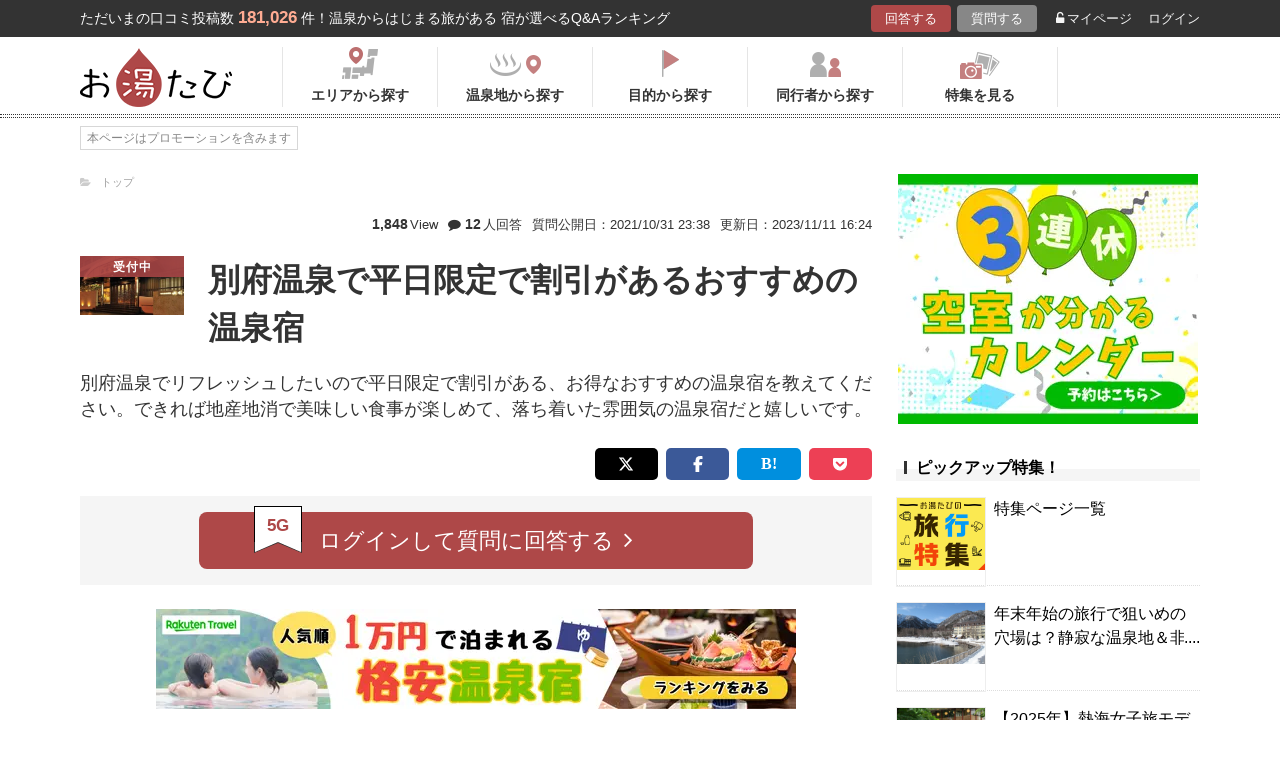

--- FILE ---
content_type: text/html; charset=UTF-8
request_url: https://oyutabi.biglobe.ne.jp/t4852/
body_size: 18102
content:
<!doctype html>
<html lang="ja">
<head>
        <!-- Optimize Next -->
    <script>(function(p,r,o,j,e,c,t,g){
            p['_'+t]={};g=r.createElement('script');g.src='https://www.googletagmanager.com/gtm.js?id=GTM-'+t;r[o].prepend(g);
            g=r.createElement('style');g.innerText='.'+e+t+'{visibility:hidden!important}';r[o].prepend(g);
            r[o][j].add(e+t);setTimeout(function(){if(r[o][j].contains(e+t)){r[o][j].remove(e+t);p['_'+t]=0}},c)
        })(window,document,'documentElement','classList','loading',2000,'KCD9HMSQ')</script>
    <!-- End Optimize Next -->
    <meta charset="utf-8">
    <meta name="viewport" content="width=device-width, initial-scale=1">
    <title>別府温泉で平日限定で割引があるおすすめの温泉宿 | お湯たび</title>
    <meta name="description" content="平日限定プランがあります。実質的には、早割30と同じ内容になります。特典として、通常料金よりも約18,000円安く泊まれます。食事は、豊後山海の誇る関サバ・トラフグ・アワビ・大分を中心にしたブランド和牛・豚肉がメイン素材です。">
    
    <link rel="icon" href="/img/favicon/favicon16.png" sizes="16x16" type="image/png">
<link rel="icon" href="/img/favicon/favicon32.png" sizes="32x32" type="image/png">
<link rel="icon" href="/img/favicon/favicon192.png" sizes="192x192" type="image/png">

    <meta property="og:title" content="別府温泉で平日限定で割引があるおすすめの温泉宿 | お湯たび">
    <meta property="og:url" content="https://oyutabi.biglobe.ne.jp/t4852/">
            <meta property="og:type" content="article">
        <meta property="og:locale" content="ja_JP">
    <meta property="og:site_name" content="お湯たび">
    <meta property="og:image" content="https://img.travel.rakuten.co.jp/share/HOTEL/107764/107764.jpg">
    <meta property="og:description" content="平日限定プランがあります。実質的には、早割30と同じ内容になります。特典として、通常料金よりも約18,000円安く泊まれます。食事は、豊後山海の誇る関サバ・トラフグ・アワビ・大分を中心にしたブランド和牛・豚肉がメイン素材です。">

<!--[if lt IE 9]>
<script src="https://img.gpoint.co.jp/common/js/html5shiv.js"></script>
<script src="https://img.gpoint.co.jp/common/js/css3-mediaqueries.js"></script>
<![endif]-->
<script>
        
    document.addEventListener('error', function (e) {
        if (e.target.nodeName === 'IMG') {
            e.target.src = '/img/dummy.gif';
        }
    }, true);
    
</script>


<script>
    
    if (location.pathname.indexOf('/admin/') !== 0 && 'serviceWorker' in navigator) {
        navigator.serviceWorker.getRegistration().then((registration) => {
            if (registration !== undefined) {
                registration.unregister();
                console.log('ServiceWorker unregistered');
            } else {
                console.log('ServiceWorker has not registration');
            }
        }).catch(function (err) {
            console.log('ServiceWorker unregister failed: ', err);
        });
    }
    
</script>

<link rel="stylesheet" href="https://maxcdn.bootstrapcdn.com/font-awesome/4.7.0/css/font-awesome.min.css">
    <script type="application/ld+json">[{"@context":"http:\/\/schema.org","@type":"Article","name":"\u304a\u6e6f\u305f\u3073","headline":"\u5225\u5e9c\u6e29\u6cc9\u3067\u5e73\u65e5\u9650\u5b9a\u3067\u5272\u5f15\u304c\u3042\u308b\u304a\u3059\u3059\u3081\u306e\u6e29\u6cc9\u5bbf | \u304a\u6e6f\u305f\u3073","mainEntityOfPage":{"@type":"WebPage","@id":"https:\/\/oyutabi.biglobe.ne.jp\/t4852\/"},"image":{"@type":"ImageObject","url":"https:\/\/img.travel.rakuten.co.jp\/HIMG\/300\/107764.jpg","width":696,"height":479},"datePublished":"2021-10-31T23:15:36+09:00","dateModified":"2023-11-11T16:24:43+09:00","author":{"@type":"Person","name":"\u65c5\u3059\u304d\u30fc"},"publisher":{"@type":"Organization","name":"\u304a\u6e6f\u305f\u3073\u7de8\u96c6\u90e8","logo":{"@type":"ImageObject","url":"https:\/\/oyutabi.biglobe.ne.jp\/img\/logo_oyutabi.png","width":152,"height":59}},"description":"\u5e73\u65e5\u9650\u5b9a\u30d7\u30e9\u30f3\u304c\u3042\u308a\u307e\u3059\u3002\u5b9f\u8cea\u7684\u306b\u306f\u3001\u65e9\u527230\u3068\u540c\u3058\u5185\u5bb9\u306b\u306a\u308a\u307e\u3059\u3002\u7279\u5178\u3068\u3057\u3066\u3001\u901a\u5e38\u6599\u91d1\u3088\u308a\u3082\u7d0418,000\u5186\u5b89\u304f\u6cca\u307e\u308c\u307e\u3059\u3002\u98df\u4e8b\u306f\u3001\u8c4a\u5f8c\u5c71\u6d77\u306e\u8a87\u308b\u95a2\u30b5\u30d0\u30fb\u30c8\u30e9\u30d5\u30b0\u30fb\u30a2\u30ef\u30d3\u30fb\u5927\u5206\u3092\u4e2d\u5fc3\u306b\u3057\u305f\u30d6\u30e9\u30f3\u30c9\u548c\u725b\u30fb\u8c5a\u8089\u304c\u30e1\u30a4\u30f3\u7d20\u6750\u3067\u3059\u3002"},{"@context":"http:\/\/schema.org","@type":"LodgingBusiness","name":"\u5225\u5e9c\u9244\u8f2a\u6e29\u6cc9\u3000\u30db\u30c6\u30eb\u5c71\u6c34\u9928","image":"https:\/\/img.travel.rakuten.co.jp\/HIMG\/300\/107764.jpg","aggregateRating":{"@type":"AggregateRating","ratingValue":"3.5","reviewCount":4},"address":{"@type":"PostalAddress","streetAddress":"","addressRegion":"","postalCode":"\u3012874-0844","addressCountry":{"@type":"Country","name":"\u65e5\u672c"}}},{"@context":"http:\/\/schema.org","@type":"QAPage","mainEntity":{"@type":"Question","name":"\u5225\u5e9c\u6e29\u6cc9\u3067\u5e73\u65e5\u9650\u5b9a\u3067\u5272\u5f15\u304c\u3042\u308b\u304a\u3059\u3059\u3081\u306e\u6e29\u6cc9\u5bbf","text":"\u5225\u5e9c\u6e29\u6cc9\u3067\u30ea\u30d5\u30ec\u30c3\u30b7\u30e5\u3057\u305f\u3044\u306e\u3067\u5e73\u65e5\u9650\u5b9a\u3067\u5272\u5f15\u304c\u3042\u308b\u3001\u304a\u5f97\u306a\u304a\u3059\u3059\u3081\u306e\u6e29\u6cc9\u5bbf\u3092\u6559\u3048\u3066\u304f\u3060\u3055\u3044\u3002\u3067\u304d\u308c\u3070\u5730\u7523\u5730\u6d88\u3067\u7f8e\u5473\u3057\u3044\u98df\u4e8b\u304c\u697d\u3057\u3081\u3066\u3001\u843d\u3061\u7740\u3044\u305f\u96f0\u56f2\u6c17\u306e\u6e29\u6cc9\u5bbf\u3060\u3068\u5b09\u3057\u3044\u3067\u3059\u3002","answerCount":"12","dateCreated":"2021-10-31T23:15:36+09:00","author":{"@type":"Person","name":"\u65c5\u3059\u304d\u30fc"},"acceptedAnswer":{"@type":"Answer","text":"\u5e73\u65e5\u9650\u5b9a\u30d7\u30e9\u30f3\u304c\u3042\u308a\u307e\u3059\u3002\u5b9f\u8cea\u7684\u306b\u306f\u3001\u65e9\u527230\u3068\u540c\u3058\u5185\u5bb9\u306b\u306a\u308a\u307e\u3059\u3002\u7279\u5178\u3068\u3057\u3066\u3001\u901a\u5e38\u6599\u91d1\u3088\u308a\u3082\u7d0418,000\u5186\u5b89\u304f\u6cca\u307e\u308c\u307e\u3059\u3002\u98df\u4e8b\u306f\u3001\u8c4a\u5f8c\u5c71\u6d77\u306e\u8a87\u308b\u95a2\u30b5\u30d0\u30fb\u30c8\u30e9\u30d5\u30b0\u30fb\u30a2\u30ef\u30d3\u30fb\u5927\u5206\u3092\u4e2d\u5fc3\u306b\u3057\u305f\u30d6\u30e9\u30f3\u30c9\u548c\u725b\u30fb\u8c5a\u8089\u304c\u30e1\u30a4\u30f3\u7d20\u6750\u3067\u3059\u3002","dateCreated":"2023-03-30 15:54:39","author":{"@type":"Person","name":"\u3068\u308a\u3080"}},"suggestedAnswer":[{"@type":"Answer","text":"\u300c\u3086\u308b\u308a\u300d\u306f\u5e73\u65e5\u9650\u5b9a\u306e\u65e9\u671f\u5272\u5f15\u304c\u3042\u308b\u5bbf\u3067\u3001\u304a\u4e00\u4eba\u69d86,600\u5186\u306e\u5272\u5f15\u306b\u306a\u308a\u307e\u3059\u3002\u30ea\u30d5\u30ec\u30c3\u30b7\u30e5\u306e\u65c5\u306b\u9069\u3057\u3066\u3044\u3066\u3086\u3063\u305f\u308a\u611f\u304c\u3042\u308a\u307e\u3059\u3002\u304a\u90e8\u5c4b\u306f\u9732\u5929\u98a8\u5442\u4ed8\u304d\u306e\u6d0b\u5ba4\u30c4\u30a4\u30f3\u3067\u300163\u5e73\u7c73\u3068\u9593\u53d6\u308a\u304c\u5e83\u304f\u3001\u548c\u5ba4\u306e\u30ea\u30d3\u30f3\u30b0\u306a\u3069\u3082\u3042\u308a\u307e\u3059\u3002\u30e2\u30c0\u30f3\u3067\u30ad\u30ec\u30a4\u306a\u306e\u3067\u53cb\u4eba\u540c\u58eb\u3084\u30ab\u30c3\u30d7\u30eb\u3067\u306e\u5229\u7528\u306b\u9069\u3057\u3066\u3044\u307e\u3059\u3002\u6599\u7406\u306f\u7279\u9078\u5730\u7344\u4f1a\u5e2d\u306b\u306a\u308a\u5730\u7523\u5730\u6d88\u306e\u6599\u7406\u304c\u697d\u3057\u3081\u307e\u3059\u3002\u65b0\u9bae\u306a\u98df\u6750\u304c\u4f7f\u308f\u308c\u3066\u3044\u3066\u304a\u3044\u3057\u304b\u3063\u305f\u3067\u3059\u3002","dateCreated":"2022-01-21 02:01:28","author":{"@type":"Person","name":"\u30e4\u30ae\u30cc\u30de"}},{"@type":"Answer","text":"\u5225\u5e9c\u6e29\u6cc9\u306b\u304a\u8d8a\u3057\u3067\u3057\u305f\u3089\u300c\u6e05\u6d77\u8358\u300d\u306f\u3044\u304b\u304c\u3067\u3057\u3087\u3046\u304b\u3002\u7f8e\u3057\u3044\u5225\u5e9c\u6e7e\u306e\u98a8\u666f\u304c\u5e83\u304c\u308b\u30aa\u30fc\u30b7\u30e3\u30f3\u30d3\u30e5\u30fc\u306e\u6e29\u6cc9\u5bbf\u3067\u3059\u3002\u6e29\u6cc9\u306f\u6e29\u71b1\u52b9\u679c\u3068\u7f8e\u808c\u52b9\u679c\u306b\u512a\u308c\u305f\u304a\u6e6f\u3067\u5927\u6d74\u5834\u3084\u9732\u5929\u98a8\u5442\u3067\u5225\u5e9c\u306e\u6f6e\u98a8\u3092\u611f\u3058\u306a\u304c\u3089\u6e6f\u3042\u307f\u3067\u304d\u307e\u3059\u3002\u5e73\u65e5\u9650\u5b9a\u3067\u304a\u5f97\u306b\u5bbf\u6cca\u3067\u304d\u308b2\u98df\u4ed8\u304d\u30d7\u30e9\u30f3\u3067\u306f\u8c4a\u5f8c\u725b\u3092\u7b46\u982d\u306b\u65ec\u306e\u5730\u9b5a\u30fb\u3068\u308a\u5929\u30fb\u690e\u8338\u306a\u3069\u5927\u5206\u30b0\u30eb\u30e1\u3092\u6109\u3057\u3081\u308b\u4f1a\u5e2d\u6599\u7406\u304c\u5473\u308f\u3048\u307e\u3059\u3002","dateCreated":"2023-11-11 16:24:43","author":{"@type":"Person","name":"Natural Science"}},{"@type":"Answer","text":"\u30d0\u30a4\u30ad\u30f3\u30b0\u4f1a\u5834\uff06\u304a\u90e8\u5c4b\u306f\u304a\u307e\u304b\u305bde\u4e8c\u98df\u4ed8\u304d10,800\u5186\u266a(S05)\u3068\u3044\u3046\u30d7\u30e9\u30f3\u306f\u3001\u7279\u5b9a\u65e5\u3060\u3051\u306e\u5229\u7528\u304c\u6761\u4ef6\u3067\u3059\u304c\u3001\u304b\u306a\u308a\u306e\u5024\u5f15\u304d\u7387\u3067\u3068\u3066\u3082\u304a\u5f97\u306a\u6599\u91d1\u8a2d\u5b9a\u3067\u3059\u3002\u3053\u3061\u3089\u306e\u304a\u5bbf\u306f\u30a4\u30f3\u30d5\u30a3\u30cb\u30c6\u30a3\u306e\u68da\u6e6f\u304c\u7d20\u6674\u3089\u3057\u304f\u3001\u6e29\u6cc9\u30d7\u30fc\u30eb\u306e\u30a2\u30af\u30a2\u30ac\u30fc\u30c7\u30f3\u3082\u7a2e\u985e\u304c\u591a\u304f\u3066\u3068\u3066\u3082\u697d\u3057\u3044\u3067\u3059\u3002\u5b50\u4f9b\u3055\u3093\u3082\u3068\u3066\u3082\u559c\u3076\u306e\u3067\u306f\u306a\u3044\u3067\u3057\u3087\u3046\u304b\u3002\u304a\u98df\u4e8b\u3082\u4e5d\u5dde\u5404\u5730\u3001\u5927\u5206\u306e\u98df\u6750\u3092\u4f7f\u7528\u3057\u305f\u30d0\u30a4\u30ad\u30f3\u30b0\u304c\u3068\u3066\u3082\u304a\u3044\u3057\u3044\u3067\u3059\u3002","dateCreated":"2021-11-03 04:48:33","author":{"@type":"Person","name":"\u30b3\u30ea\u30c9\u30e9\u30b9"}},{"@type":"Answer","text":"\u5225\u5e9c\u6e29\u6cc9\u306e\u5e73\u65e5\u5272\u5f15\u304c\u3042\u308b\u304a\u85a6\u3081\u306e\u304a\u5bbf\u3067\u3059\u3002\u6e90\u6cc9\u304b\u3051\u6d41\u3057\u306e\u5929\u7136\u6e29\u6cc9\u306e\u5927\u6d74\u5834\u306b\u3001\u5c55\u671b\u9732\u5929\u98a8\u5442\u304c\u3042\u308a\u307e\u3059\u3002\u5730\u7523\u5730\u6d88\u306e\u7f8e\u5473\u3057\u304f\u65b0\u9bae\u306a\u98df\u6750\u306e\u304a\u6599\u7406\u304c\u3044\u305f\u3060\u3051\u307e\u3059\u3002\u30b9\u30bf\u30c3\u30d5\u3055\u3093\u306e\u611f\u3058\u3082\u3088\u304f\u3001\u304a\u90e8\u5c4b\u3082\u5e83\u304f\u3001\u9732\u5929\u98a8\u5442\u3082\u5927\u6d74\u5834\u3082\u3059\u3054\u304f\u6c17\u6301\u3061\u3088\u304b\u3063\u305f\u3067\u3059\u3002","dateCreated":"2021-11-01 19:18:27","author":{"@type":"Person","name":"\u30b5\u30b5\u30e9"}}]}}]</script>

    <link rel="canonical" href="https://oyutabi.biglobe.ne.jp/t4852/">

    <link rel="stylesheet" href="https://cdnjs.cloudflare.com/ajax/libs/Swiper/3.4.1/css/swiper.min.css">
    <link rel="stylesheet" media="all" href="https://oyutabi.biglobe.ne.jp/css/ranking-qa.css?ver="/>
    <link rel="stylesheet" media="all" href="https://oyutabi.biglobe.ne.jp/css/widgets/related_themes.css?ver="/>
    <link href="/css/snitch-modal.css" rel="stylesheet" type="text/css">
    <!-- Google Tag Manager -->
<script>(function (w, d, s, l, i) {
        w[l] = w[l] || [];
        w[l].push({
            'gtm.start':
                new Date().getTime(), event: 'gtm.js'
            });
        var f = d.getElementsByTagName(s)[0],
            j = d.createElement(s), dl = l != 'dataLayer' ? '&l=' + l : '';
        j.async = true;
        j.src =
            'https://www.googletagmanager.com/gtm.js?id=' + i + dl;
        f.parentNode.insertBefore(j, f);
        })(window, document, 'script', 'dataLayer', 'GTM-MNS5LCX');</script>
<!-- End Google Tag Manager -->
<!-- Global site tag (gtag.js) - Google Analytics -->

    <script async src="https://www.googletagmanager.com/gtag/js?id=UA-138034717-1"></script>
    <script>
        window.dataLayer = window.dataLayer || [];
        function gtag(){dataLayer.push(arguments);}
        gtag('js', new Date());

        gtag('config', 'UA-138034717-1');
    </script>
</head>

<body>

<!-- Google Tag Manager (noscript) -->
<noscript>
    <iframe src="https://www.googletagmanager.com/ns.html?id=GTM-MNS5LCX"
            height="0" width="0" style="display:none;visibility:hidden"></iframe>
</noscript>
<!-- End Google Tag Manager (noscript) -->
<!--▼headerSP▼-->
<header>
    <nav class="sp-header nopc">
        <ul class="sp-header-btn">
            <li class="sp-header-logo">
                <a href="/">
                    <img src="https://oyutabi.biglobe.ne.jp/img/logo_oyutabi.png" alt="お湯たび" width="100" height="39">
                </a>
            </li>
            <!-- TODO: 検索
            <li class="sp-header-search"> <i class="fa fa-search" aria-hidden="true"></i> <span>検索</span> </li>
            -->
            </li>
            <label for="trigger">
                <div class="sp-header-menu"> <i class="fa fa-bars" aria-hidden="true"></i><span>メニュー</span> </div>
            </label>
            <div class="modal_wrap">
                <input id="trigger" type="checkbox">
                <div class="modal_overlay">
                    <label for="trigger" class="modal_trigger"></label>
                    <div class="modal_content">
                        <label for="trigger" class="close_button">×</label>
                        <div class="top-botton">
                            <div class="btn-header-a"><a href="/rec/#question-area">回答する</a></div>
                            <div class="btn-header-q"><a href="/post/">質問する</a></div>
                        </div>
                        <ul class="fullmod-body">
							<li><a class="drawer-menu-item arrow" href="/">お湯たびトップページ</a></li>
                            <li><a class="drawer-menu-item arrow" href="/area/">エリアから探す</a></li>
                            <li><a class="drawer-menu-item arrow" href="/spot/">温泉地から探す</a></li>
                            <li><a class="drawer-menu-item arrow" href="/purpose/">目的から探す</a></li>
                            <li><a class="drawer-menu-item arrow" href="/who/">同行者から探す</a></li>
                            <li><a class="drawer-menu-item arrow" href="/feature/?utm_source=bnr&utm_campaign=menu">特集を見る</a></li>
                            <!-- TODO Phase 2
                            <li><a class="drawer-menu-item arrow" href="/mypage/like/">お気に入り</a></li>
                            -->
                            <li><a class="drawer-menu-item arrow" href="/mypage/theme/">マイページ</a></li>
                                                            <li><a class="drawer-menu-item arrow" href="/auth/login/">ログイン</a></li>
                                                        <li><a class="drawer-menu-item arrow" href="/guide/">ご利用ガイド</a></li>
                        </ul>
                    </div>
                </div>
            </div>
            </li>
        </ul>
    </nav>
</header>
<!--▲headerSP▲-->


<div id="gpointbody_qg">


    <!--header-->
    <header>
    <div class="pc-header nosp">
        <div class="header-top-area">
            <div class="header-top clearfix">
                <p class="leadtext pc-header-notext">ただいまの口コミ投稿数<span
                            class="leadtext-color">181,026</span>件！温泉からはじまる旅がある 宿が選べるQ&Aランキング
                </p>
                <ul class="header-top-btn">
                    <li class="btn-header-a">
                        <a href="/rec/#question-area">回答する</a>
                    </li>
                    <li class="btn-header-q">
                        <a href="/post/">質問する</a>
                    </li>
                                        <li class="btn-header-text">
                        <a href="/mypage/theme/">
                            <i class="fa fa-unlock-alt" aria-hidden="true"></i>マイページ</a>
                    </li>
                    <li class="btn-header-text">
                                                    <a href="/auth/login/">ログイン</a>
                                            </li>
                </ul>
            </div>
        </div>
        <div class="header-bottom-area">
            <div class="header-bottom">
                <a href="/">
                    <img src="https://oyutabi.biglobe.ne.jp/img/logo_oyutabi.png" alt="お湯たび" class="oyutabi-logo" width="152" height="59">
                </a>
                <ul class="header-bottom-btn" itemscope itemtype="http://www.schema.org/SiteNavigationElement">
                    <li class="header-bottom-btn-area" itemprop="name">
                        <a href="/area/" itemprop="URL">
                            <span>エリアから探す</span>
                        </a>
                    </li>
                    <li class="header-bottom-btn-onsen" itemprop="name">
                        <a href="/spot/" itemprop="URL">
                            <span>温泉地から探す</span>
                        </a>
                    </li>
                    <li class="header-bottom-btn-purpose" itemprop="name">
                        <a href="/purpose/" itemprop="URL">
                            <span>目的から探す</span>
                        </a>
                    </li>
                    <li class="header-bottom-btn-partner" itemprop="name">
                        <a href="/who/" itemprop="URL">
                            <span>同行者から探す</span>
                        </a>
                    </li>
                    <li class="header-bottom-btn-feature" itemprop="name">
                        <a href="/feature/?utm_source=bnr&utm_campaign=menu" itemprop="URL">
                            <span>特集を見る</span>
                        </a>
                    </li>
                </ul>
            </div>
        </div>
    </div>
</header>




    
    <!--main-->
    <main>
        <article>

            <section class="question-area">
    <div class="qa-info">
            <ul class="panlist plist-tag nosp"
        itemscope itemtype="http://schema.org/BreadcrumbList">
        <li itemprop="itemListElement" itemscope itemtype="http://schema.org/ListItem">
            <i class="fa fa-folder-open" aria-hidden="true"></i>
            <a itemprop="item" href="/">
                <span itemprop="name">トップ</span>
            </a>
            <meta itemprop="position" content="1" />
        </li>
            </ul>
        <div class="add-break-for-mobile">
            <ul>
                <li><span>1,848</span>View</li>
                <li class="qa-info-qdate"><i class="fa fa-comment" aria-hidden="true"></i><span>12</span>人回答</li>
            </ul>
            <ul>
                <li class="qa-info-qdate">質問公開日：2021/10/31 23:38</li>
                <li class="qa-info-qdate">更新日：2023/11/11 16:24</li>
            </ul>
        </div>
    </div>

    
    <ul class="qa-main">
        <li class="qa-img">
                                                <span class="img-squ squ-current"><span class="squ-txt">受付中</span></span>
                            
            <img class="js-lazy-image" src="https://oyutabi.biglobe.ne.jp/img/dummy.gif"
                       data-src="https://img.travel.rakuten.co.jp/HIMG/300/107764.jpg"
                       alt="別府鉄輪温泉　ホテル山水館" border="0">        </li>
        <li class="qa-title"><h1><!-- logly_title_begin -->
                別府温泉で平日限定で割引があるおすすめの温泉宿<!-- logly_title_end --></h1></li>
    </ul>

    <p class="qa-sub"><!-- logly_body_begin -->
        別府温泉でリフレッシュしたいので平日限定で割引がある、お得なおすすめの温泉宿を教えてください。できれば地産地消で美味しい食事が楽しめて、落ち着いた雰囲気の温泉宿だと嬉しいです。<!-- logly_body_end --></p>

    <div class="bkm-sns clearfix">
        <!-- --todo-- いったんとり -->
        <!--<div class="btn-bkm">
                    </div>-->

        <ul class="sns-area">
    <li class="tw"><a href="javascript:void(0)"
                      onclick="tweet('https://oyutabi.biglobe.ne.jp/t4852/', '別府温泉で平日限定で割引があるおすすめの温泉宿 | お湯たび')"><i
                    class="fa fa-twitter"></i></a></li>
    <li class="fb"><a href="javascript:void(0)"
                      onclick="facebook('https://oyutabi.biglobe.ne.jp/t4852/')"><i
                    class="fa fa-facebook"></i></a></li>
    <li class="ha"><a href="javascript:void(0)"
                      onclick="hatebo('https://oyutabi.biglobe.ne.jp/t4852/', '別府温泉で平日限定で割引があるおすすめの温泉宿 | お湯たび')"><span
                    class="fa-hatena"></span></a></li>
    <li class="po"><a
                href="http://getpocket.com/edit?url=https%3A%2F%2Foyutabi.biglobe.ne.jp%2Ft4852%2F&title=%E5%88%A5%E5%BA%9C%E6%B8%A9%E6%B3%89%E3%81%A7%E5%B9%B3%E6%97%A5%E9%99%90%E5%AE%9A%E3%81%A7%E5%89%B2%E5%BC%95%E3%81%8C%E3%81%82%E3%82%8B%E3%81%8A%E3%81%99%E3%81%99%E3%82%81%E3%81%AE%E6%B8%A9%E6%B3%89%E5%AE%BF%20%7C%20%E3%81%8A%E6%B9%AF%E3%81%9F%E3%81%B3"
                onclick="window.open(this.href, 'FBwindow', 'width=550, height=350, menubar=no, toolbar=no, scrollbars=yes'); return false;"><i
                    class="fa fa-get-pocket"></i></a></li>
</ul>
    </div>

            <div class="btn-post-area">
                            <a href="https://oyutabi.biglobe.ne.jp/post/t4852/" class="btn-post rank_button">
                    <span class="nomal_rank_button">5G</span>
                    <span>ログインして質問に回答する<i class="fa fa-angle-right" aria-hidden="true"></i></span>
                </a>
                    </div>
    </section>

            <div class="rank-title nopc"><strong>12</strong>人が選んだホテルランキング</div>
            <section class="ranking-area">
                                    <div class="hotel-box">
                        <div class="hotel-name">
                            <h2>
                                                                                                            <span class="ico-rank1"></span>
                                                                                                    <a href="https://hb.afl.rakuten.co.jp/hgc/1801b452.a40c5ce0.1801b453.276a899c/?pc=https%3A%2F%2Ftravel.rakuten.co.jp%2FHOTEL%2F107764%2F107764_std.html" target="_blank"
                                   rel="nofollow sponsored noopener">別府鉄輪温泉　ホテル山水館</a></h2></div>
                        <div class="hotel-box-in">
                            <div class="hotel-img">
                                <div class="hotel-push"><span class="squ-txt"><span class="red"><span
                                                    class="choice">4</span>人</span><span
                                                class="nopc"> / 12人</span>が<span
                                                class="nosp"><br></span>おすすめ！</span>
                                </div>
                                        <a href="https://hb.afl.rakuten.co.jp/hgc/1801b452.a40c5ce0.1801b453.276a899c/?pc=http%3A%2F%2Ftravel.rakuten.co.jp%2FHOTEL%2F107764%2Fgallery.html" class="ranking_qa_img" target="_blank" rel="nofollow" data-rank="1" data-click-count-hotelid="46150">
                            <img class="js-lazy-image" src="https://oyutabi.biglobe.ne.jp/img/dummy.gif"
                 data-src="https://img.travel.rakuten.co.jp/HIMG/300/107764.jpg" alt="別府鉄輪温泉　ホテル山水館"
                 border="0">
                <div class="more_img_link">
            <i class="fa fa-picture-o" aria-hidden="true"></i>
            <i class="fa fa-picture-o" aria-hidden="true"></i>
        </div>
    </a>
                            </div>
                            <div class="hotel-info">
                                <ul class="point">
                                                                        <li>
                                        <img src="https://oyutabi.biglobe.ne.jp/img/icon_star35.png"
                                             alt><span
                                                class="points-txt">3.5</span></li>
                                                                        <li class="points-comment">クチコミ数 : <a href="/h46150/">72
                                            件</a></li>
                                </ul>
                                <p class="add">大分県別府市鶴見628-1<span
                                            class="map">
								<a href="https://hb.afl.rakuten.co.jp/hgc/1801b452.a40c5ce0.1801b453.276a899c/?pc=http%3A%2F%2Ftravel.rakuten.co.jp%2FHOTEL%2F107764%2Frtmap.html"
                                                                          target="_blank" rel="nofollow"
                                                                          data-click-count-hotelid="46150">
                                    <i
                                            class="fa fa-map-marker" aria-hidden="true"
                                            data-rank="1"></i>地図</a></span>
                                </p>
                                <div class="input__btn__area">
            <p class="btn-lowest">
                        <a href="https://hb.afl.rakuten.co.jp/hgc/1801b452.a40c5ce0.1801b453.276a899c/?pc=http%3A%2F%2Fhotel.travel.rakuten.co.jp%2Fhotelinfo%2Fplan%2F107764%23sort_kin_min" class="ranking_qa_btn" target="_blank" rel="nofollow" data-rank="1" data-click-count-hotelid="46150">
                <span class="flex-column"><img src="/img/shopbnr/GA0000105317.gif" alt="楽天トラベル" width="70" height="35"><span class="txt-column">料金を表示</span></span>
            </a>
        </p>
        </div>
<div class="chkcoupon-box">
    <a href="https://hb.afl.rakuten.co.jp/hgc/1801b452.a40c5ce0.1801b453.276a899c/?pc=https%3A%2F%2Fcoupon.travel.rakuten.co.jp%2Fcoupon%2Fhotel%2F107764" class="chkcoupon-btn" target="_blank" rel="sponsored noopener"><img src="/img/ico_coupon_rd.svg" alt="" width="30" height="18">割引クーポンをチェック</a>
    <div class="chkcoupon-ribbon is-left"></div>
    <div class="chkcoupon-ribbon is-right"></div>
</div>
                            </div>
                        </div>


                                                                                    <div class="answer-box">
                                    <ul class="ans-comment">
                                        <li>
                                            <div class="comment-ttl">
                                                <div class="mr8"><h3>平日限定プランがあります。</h3></div>
                                                <div>
    <a href="javascript:void(0)"
       onclick="switchLikeAnswer(107859);">
        <span id="like-area-107859"
              class="comment-like like-off">
            <span>
                <i id="like-icon-107859"
                   class="fa fa-heart-o" aria-hidden="true"></i>
                <span class="nosp">いいね！</span>
            </span>
            <span id="like-num-107859"
                  >
                0
            </span>
        </span>
    </a>
</div>                                            </div>
                                        </li>
                                        <li>
                                            <b>平日</b>限定プランがあります。実質的には、早割30と同じ内容になります。特典として、通常料金よりも約18,000円安く泊まれます。食事は、豊後山海の誇る関サバ・トラフグ・アワビ・大分を中心にしたブランド和牛・豚肉がメイン素材です。
                                            <div class="post-user-name small-gray">
                                                                                                とりむ
                                                さんの回答（投稿日：2023/3/30）
                                            </div>
                                        </li>
                                    </ul>
                                    <p class="comment-report">
    <a href="javascript:void(0)" onclick="snitchModal(107859)" data-target="modal-pic" class="modal_open">通報する</a>
</p>                                    <p class="btn-more-txt">
                                        <a href="https://oyutabi.biglobe.ne.jp/t4852/h46150/">すべてのクチコミ(4
                                            件)をみる</a></p>
                                </div>
                                                                                                                                                                                                                

                    </div>
                                                                    <div id="qa_contents_1"></div>
                                        
                                    <div class="hotel-box">
                        <div class="hotel-name">
                            <h2>
                                                                                                            <span class="ico-rank2"></span>
                                                                                                    <a href="https://hb.afl.rakuten.co.jp/hgc/1801b452.a40c5ce0.1801b453.276a899c/?pc=https%3A%2F%2Ftravel.rakuten.co.jp%2FHOTEL%2F136026%2F136026_std.html" target="_blank"
                                   rel="nofollow sponsored noopener">別府温泉　わんこの宿　ゆるり</a></h2></div>
                        <div class="hotel-box-in">
                            <div class="hotel-img">
                                <div class="hotel-push"><span class="squ-txt"><span class="red"><span
                                                    class="choice">4</span>人</span><span
                                                class="nopc"> / 12人</span>が<span
                                                class="nosp"><br></span>おすすめ！</span>
                                </div>
                                        <a href="https://hb.afl.rakuten.co.jp/hgc/1801b452.a40c5ce0.1801b453.276a899c/?pc=http%3A%2F%2Ftravel.rakuten.co.jp%2FHOTEL%2F136026%2Fgallery.html" class="ranking_qa_img" target="_blank" rel="nofollow" data-rank="2" data-click-count-hotelid="46165">
                            <img class="js-lazy-image" src="https://oyutabi.biglobe.ne.jp/img/dummy.gif"
                 data-src="https://img.travel.rakuten.co.jp/HIMG/300/136026.jpg" alt="別府温泉　わんこの宿　ゆるり"
                 border="0">
                <div class="more_img_link">
            <i class="fa fa-picture-o" aria-hidden="true"></i>
            <i class="fa fa-picture-o" aria-hidden="true"></i>
        </div>
    </a>
                            </div>
                            <div class="hotel-info">
                                <ul class="point">
                                                                        <li>
                                        <img src="https://oyutabi.biglobe.ne.jp/img/icon_star40.png"
                                             alt><span
                                                class="points-txt">4.1</span></li>
                                                                        <li class="points-comment">クチコミ数 : <a href="/h46165/">32
                                            件</a></li>
                                </ul>
                                <p class="add">大分県別府市野田114-1<span
                                            class="map">
								<a href="https://hb.afl.rakuten.co.jp/hgc/1801b452.a40c5ce0.1801b453.276a899c/?pc=http%3A%2F%2Ftravel.rakuten.co.jp%2FHOTEL%2F136026%2Frtmap.html"
                                                                          target="_blank" rel="nofollow"
                                                                          data-click-count-hotelid="46165">
                                    <i
                                            class="fa fa-map-marker" aria-hidden="true"
                                            data-rank="2"></i>地図</a></span>
                                </p>
                                <div class="input__btn__area">
            <p class="btn-lowest">
                        <a href="https://hb.afl.rakuten.co.jp/hgc/1801b452.a40c5ce0.1801b453.276a899c/?pc=http%3A%2F%2Fhotel.travel.rakuten.co.jp%2Fhotelinfo%2Fplan%2F136026%23sort_kin_min" class="ranking_qa_btn" target="_blank" rel="nofollow" data-rank="2" data-click-count-hotelid="46165">
                <span class="flex-column"><img src="/img/shopbnr/GA0000105317.gif" alt="楽天トラベル" width="70" height="35"><span class="txt-column">料金を表示</span></span>
            </a>
        </p>
        </div>
<div class="chkcoupon-box">
    <a href="https://hb.afl.rakuten.co.jp/hgc/1801b452.a40c5ce0.1801b453.276a899c/?pc=https%3A%2F%2Fcoupon.travel.rakuten.co.jp%2Fcoupon%2Fhotel%2F136026" class="chkcoupon-btn" target="_blank" rel="sponsored noopener"><img src="/img/ico_coupon_rd.svg" alt="" width="30" height="18">割引クーポンをチェック</a>
    <div class="chkcoupon-ribbon is-left"></div>
    <div class="chkcoupon-ribbon is-right"></div>
</div>
                            </div>
                        </div>


                                                                                    <div class="answer-box">
                                    <ul class="ans-comment">
                                        <li>
                                            <div class="comment-ttl">
                                                <div class="mr8"><h3>平日限定の早期割引がある宿</h3></div>
                                                <div>
    <a href="javascript:void(0)"
       onclick="switchLikeAnswer(78242);">
        <span id="like-area-78242"
              class="comment-like like-off">
            <span>
                <i id="like-icon-78242"
                   class="fa fa-heart-o" aria-hidden="true"></i>
                <span class="nosp">いいね！</span>
            </span>
            <span id="like-num-78242"
                  >
                0
            </span>
        </span>
    </a>
</div>                                            </div>
                                        </li>
                                        <li>
                                            「ゆるり」は<b>平日</b>限定の早期<b>割引</b>がある宿で、お一人様6,600円の<b>割引</b>になります。<b>リフレッシュ</b>の旅に適していてゆったり感があります。お部屋は露天風呂付きの洋室ツインで、63平米と間取りが広く、和室のリビングなどもあります。モダンでキレイなので友人同士やカップルでの利用に適しています。料理は特選地獄会席になり<b>地産地消</b>の料理が楽しめます。新鮮な食材が使われていておいしかったです。
                                            <div class="post-user-name small-gray">
                                                                                                ヤギヌマ
                                                さんの回答（投稿日：2022/1/21）
                                            </div>
                                        </li>
                                    </ul>
                                    <p class="comment-report">
    <a href="javascript:void(0)" onclick="snitchModal(78242)" data-target="modal-pic" class="modal_open">通報する</a>
</p>                                    <p class="btn-more-txt">
                                        <a href="https://oyutabi.biglobe.ne.jp/t4852/h46165/">すべてのクチコミ(4
                                            件)をみる</a></p>
                                </div>
                                                                                                                                                                                                                

                    </div>
                                            <div id="qa_contents_2"></div>
                                                                    <div style="text-align: center;">
        <a href="https://hb.afl.rakuten.co.jp/hgc/22bc6999.9c2374a1.22bc699a.d97d7fd8/?pc=https%3A%2F%2Ftravel.rakuten.co.jp%2Fbus%2Fspecial%2Faccess%2Fbeppu%2F&link_type=text&ut=eyJwYWdlIjoidXJsIiwidHlwZSI6InRleHQiLCJjb2wiOjF9" target="_blank" class="">
            <img src="/img/banner/beppu_640_100.jpg" style="max-width: 100%;">
        </a>
    </div>
                                            
                                    <div class="hotel-box">
                        <div class="hotel-name">
                            <h2>
                                                                                                            <span class="ico-rank3"></span>
                                                                                                    <a href="https://hb.afl.rakuten.co.jp/hgc/1801b452.a40c5ce0.1801b453.276a899c/?pc=https%3A%2F%2Ftravel.rakuten.co.jp%2FHOTEL%2F28628%2F28628_std.html" target="_blank"
                                   rel="nofollow sponsored noopener">別府温泉　天空湯房　清海荘</a></h2></div>
                        <div class="hotel-box-in">
                            <div class="hotel-img">
                                <div class="hotel-push"><span class="squ-txt"><span class="red"><span
                                                    class="choice">2</span>人</span><span
                                                class="nopc"> / 12人</span>が<span
                                                class="nosp"><br></span>おすすめ！</span>
                                </div>
                                        <a href="https://hb.afl.rakuten.co.jp/hgc/1801b452.a40c5ce0.1801b453.276a899c/?pc=http%3A%2F%2Ftravel.rakuten.co.jp%2FHOTEL%2F28628%2Fgallery.html" class="ranking_qa_img" target="_blank" rel="nofollow" data-rank="3" data-click-count-hotelid="46186">
                            <img class="js-lazy-image" src="https://oyutabi.biglobe.ne.jp/img/dummy.gif"
                 data-src="https://img.travel.rakuten.co.jp/HIMG/300/28628.jpg" alt="別府温泉　天空湯房　清海荘"
                 border="0">
                <div class="more_img_link">
            <i class="fa fa-picture-o" aria-hidden="true"></i>
            <i class="fa fa-picture-o" aria-hidden="true"></i>
        </div>
    </a>
                            </div>
                            <div class="hotel-info">
                                <ul class="point">
                                                                        <li>
                                        <img src="https://oyutabi.biglobe.ne.jp/img/icon_star40.png"
                                             alt><span
                                                class="points-txt">4.3</span></li>
                                                                        <li class="points-comment">クチコミ数 : <a href="/h46186/">47
                                            件</a></li>
                                </ul>
                                <p class="add">大分県別府市北浜3丁目14-3<span
                                            class="map">
								<a href="https://hb.afl.rakuten.co.jp/hgc/1801b452.a40c5ce0.1801b453.276a899c/?pc=http%3A%2F%2Ftravel.rakuten.co.jp%2FHOTEL%2F28628%2Frtmap.html"
                                                                          target="_blank" rel="nofollow"
                                                                          data-click-count-hotelid="46186">
                                    <i
                                            class="fa fa-map-marker" aria-hidden="true"
                                            data-rank="3"></i>地図</a></span>
                                </p>
                                <div class="input__btn__area">
            <p class="btn-lowest">
                        <a href="https://hb.afl.rakuten.co.jp/hgc/1801b452.a40c5ce0.1801b453.276a899c/?pc=http%3A%2F%2Fhotel.travel.rakuten.co.jp%2Fhotelinfo%2Fplan%2F28628%23sort_kin_min" class="ranking_qa_btn" target="_blank" rel="nofollow" data-rank="3" data-click-count-hotelid="46186">
                <span class="flex-column"><img src="/img/shopbnr/GA0000105317.gif" alt="楽天トラベル" width="70" height="35"><span class="txt-column">料金を表示</span></span>
            </a>
        </p>
        </div>
<div class="chkcoupon-box">
    <a href="https://hb.afl.rakuten.co.jp/hgc/1801b452.a40c5ce0.1801b453.276a899c/?pc=https%3A%2F%2Fcoupon.travel.rakuten.co.jp%2Fcoupon%2Fhotel%2F28628" class="chkcoupon-btn" target="_blank" rel="sponsored noopener"><img src="/img/ico_coupon_rd.svg" alt="" width="30" height="18">割引クーポンをチェック</a>
    <div class="chkcoupon-ribbon is-left"></div>
    <div class="chkcoupon-ribbon is-right"></div>
</div>
                            </div>
                        </div>


                                                                                    <div class="answer-box">
                                    <ul class="ans-comment">
                                        <li>
                                            <div class="comment-ttl">
                                                <div class="mr8"><h3>美しい別府湾の風景が広がるオーシャンビューの温泉宿です。</h3></div>
                                                <div>
    <a href="javascript:void(0)"
       onclick="switchLikeAnswer(123733);">
        <span id="like-area-123733"
              class="comment-like like-off">
            <span>
                <i id="like-icon-123733"
                   class="fa fa-heart-o" aria-hidden="true"></i>
                <span class="nosp">いいね！</span>
            </span>
            <span id="like-num-123733"
                  >
                0
            </span>
        </span>
    </a>
</div>                                            </div>
                                        </li>
                                        <li>
                                            <b>別府</b>温泉にお越しでしたら「清海荘」はいかがでしょうか。美しい<b>別府</b>湾の風景が広がるオーシャンビューの<b>温泉宿</b>です。温泉は温熱効果と美肌効果に優れたお湯で大浴場や露天風呂で<b>別府</b>の潮風を感じながら湯あみできます。<b>平日</b>限定でお得に宿泊できる2食付きプランでは豊後牛を筆頭に旬の地魚・とり天・椎茸など大分グルメを愉しめる会席料理が味わえます。
                                            <div class="post-user-name small-gray">
                                                    <span class="official-user-icon-box">
        <img src="/img/guide/official-user/icon_official.png" class="official-user-icon" alt="" width="24" height="24">
    </span>
                                                Natural Science
                                                さんの回答（投稿日：2023/11/11）
                                            </div>
                                        </li>
                                    </ul>
                                    <p class="comment-report">
    <a href="javascript:void(0)" onclick="snitchModal(123733)" data-target="modal-pic" class="modal_open">通報する</a>
</p>                                    <p class="btn-more-txt">
                                        <a href="https://oyutabi.biglobe.ne.jp/t4852/h46186/">すべてのクチコミ(2
                                            件)をみる</a></p>
                                </div>
                                                                                                        

                    </div>
                                            <div id="qa_contents_3"></div>
                                        
                                    <div class="hotel-box">
                        <div class="hotel-name">
                            <h2>
                                                                                                            <span class="h2rank">[4位]</span>
                                                                                                    <a href="https://hb.afl.rakuten.co.jp/hgc/1801b452.a40c5ce0.1801b453.276a899c/?pc=https%3A%2F%2Ftravel.rakuten.co.jp%2FHOTEL%2F5547%2F5547_std.html" target="_blank"
                                   rel="nofollow sponsored noopener">別府温泉　杉乃井ホテル（オリックスホテルズ＆リゾーツ）</a></h2></div>
                        <div class="hotel-box-in">
                            <div class="hotel-img">
                                <div class="hotel-push"><span class="squ-txt"><span class="red"><span
                                                    class="choice">1</span>人</span><span
                                                class="nopc"> / 12人</span>が<span
                                                class="nosp"><br></span>おすすめ！</span>
                                </div>
                                        <a href="https://hb.afl.rakuten.co.jp/hgc/1801b452.a40c5ce0.1801b453.276a899c/?pc=http%3A%2F%2Ftravel.rakuten.co.jp%2FHOTEL%2F5547%2Fgallery.html" class="ranking_qa_img" target="_blank" rel="nofollow" data-rank="4" data-click-count-hotelid="46133">
                            <img class="js-lazy-image" src="https://oyutabi.biglobe.ne.jp/img/dummy.gif"
                 data-src="https://img.travel.rakuten.co.jp/HIMG/300/5547.jpg" alt="別府温泉　杉乃井ホテル（オリックスホテルズ＆リゾーツ）"
                 border="0">
                <div class="more_img_link">
            <i class="fa fa-picture-o" aria-hidden="true"></i>
            <i class="fa fa-picture-o" aria-hidden="true"></i>
        </div>
    </a>
                            </div>
                            <div class="hotel-info">
                                <ul class="point">
                                                                        <li>
                                        <img src="https://oyutabi.biglobe.ne.jp/img/icon_star45.png"
                                             alt><span
                                                class="points-txt">4.5</span></li>
                                                                        <li class="points-comment">クチコミ数 : <a href="/h46133/">526
                                            件</a></li>
                                </ul>
                                <p class="add">大分県別府市観海寺1<span
                                            class="map">
								<a href="https://hb.afl.rakuten.co.jp/hgc/1801b452.a40c5ce0.1801b453.276a899c/?pc=http%3A%2F%2Ftravel.rakuten.co.jp%2FHOTEL%2F5547%2Frtmap.html"
                                                                          target="_blank" rel="nofollow"
                                                                          data-click-count-hotelid="46133">
                                    <i
                                            class="fa fa-map-marker" aria-hidden="true"
                                            data-rank="4"></i>地図</a></span>
                                </p>
                                <div class="input__btn__area">
            <p class="btn-lowest">
                        <a href="https://hb.afl.rakuten.co.jp/hgc/1801b452.a40c5ce0.1801b453.276a899c/?pc=http%3A%2F%2Fhotel.travel.rakuten.co.jp%2Fhotelinfo%2Fplan%2F5547%23sort_kin_min" class="ranking_qa_btn" target="_blank" rel="nofollow" data-rank="4" data-click-count-hotelid="46133">
                <span class="flex-column"><img src="/img/shopbnr/GA0000105317.gif" alt="楽天トラベル" width="70" height="35"><span class="txt-column">料金を表示</span></span>
            </a>
        </p>
        </div>
<div class="chkcoupon-box">
    <a href="https://hb.afl.rakuten.co.jp/hgc/1801b452.a40c5ce0.1801b453.276a899c/?pc=https%3A%2F%2Fcoupon.travel.rakuten.co.jp%2Fcoupon%2Fhotel%2F5547" class="chkcoupon-btn" target="_blank" rel="sponsored noopener"><img src="/img/ico_coupon_rd.svg" alt="" width="30" height="18">割引クーポンをチェック</a>
    <div class="chkcoupon-ribbon is-left"></div>
    <div class="chkcoupon-ribbon is-right"></div>
</div>
                            </div>
                        </div>


                                                                                    <div class="answer-box">
                                    <ul class="ans-comment">
                                        <li>
                                            <div class="comment-ttl">
                                                <div class="mr8"><h3>特定日だけの利用で、お安く泊まることができる宿です。</h3></div>
                                                <div>
    <a href="javascript:void(0)"
       onclick="switchLikeAnswer(72573);">
        <span id="like-area-72573"
              class="comment-like like-off">
            <span>
                <i id="like-icon-72573"
                   class="fa fa-heart-o" aria-hidden="true"></i>
                <span class="nosp">いいね！</span>
            </span>
            <span id="like-num-72573"
                  >
                0
            </span>
        </span>
    </a>
</div>                                            </div>
                                        </li>
                                        <li>
                                            バイキング会場＆お部屋はおまかせde二食付き10,800円♪(S05)というプランは、特定日だけの利用が条件ですが、かなりの値引き率でとてもお得な料金設定です。こちらのお宿はインフィニティの棚湯が素晴らしく、温泉プールのアクアガーデンも種類が多くてとても楽しいです。子供さんもとても喜ぶのではないでしょうか。お食事も<b>九州</b>各地、大分の食材を使用したバイキングがとてもおいしいです。
                                            <div class="post-user-name small-gray">
                                                                                                コリドラス
                                                さんの回答（投稿日：2021/11/ 3）
                                            </div>
                                        </li>
                                    </ul>
                                    <p class="comment-report">
    <a href="javascript:void(0)" onclick="snitchModal(72573)" data-target="modal-pic" class="modal_open">通報する</a>
</p>                                    <p class="btn-more-txt">
                                        <a href="https://oyutabi.biglobe.ne.jp/t4852/h46133/">すべてのクチコミ(1
                                            件)をみる</a></p>
                                </div>
                                                    

                    </div>
                                            <div id="qa_contents_4"></div>
                                        
                                    <div class="hotel-box">
                        <div class="hotel-name">
                            <h2>
                                                                                                            <span class="h2rank">[5位]</span>
                                                                                                    <a href="https://hb.afl.rakuten.co.jp/hgc/1801b452.a40c5ce0.1801b453.276a899c/?pc=https%3A%2F%2Ftravel.rakuten.co.jp%2FHOTEL%2F4765%2F4765_std.html" target="_blank"
                                   rel="nofollow sponsored noopener">別府温泉　ホテル好楽</a></h2></div>
                        <div class="hotel-box-in">
                            <div class="hotel-img">
                                <div class="hotel-push"><span class="squ-txt"><span class="red"><span
                                                    class="choice">1</span>人</span><span
                                                class="nopc"> / 12人</span>が<span
                                                class="nosp"><br></span>おすすめ！</span>
                                </div>
                                        <a href="https://hb.afl.rakuten.co.jp/hgc/1801b452.a40c5ce0.1801b453.276a899c/?pc=http%3A%2F%2Ftravel.rakuten.co.jp%2FHOTEL%2F4765%2Fgallery.html" class="ranking_qa_img" target="_blank" rel="nofollow" data-rank="5" data-click-count-hotelid="46160">
                            <img class="js-lazy-image" src="https://oyutabi.biglobe.ne.jp/img/dummy.gif"
                 data-src="https://img.travel.rakuten.co.jp/HIMG/300/4765.jpg" alt="別府温泉　ホテル好楽"
                 border="0">
                <div class="more_img_link">
            <i class="fa fa-picture-o" aria-hidden="true"></i>
            <i class="fa fa-picture-o" aria-hidden="true"></i>
        </div>
    </a>
                            </div>
                            <div class="hotel-info">
                                <ul class="point">
                                                                        <li>
                                        <img src="https://oyutabi.biglobe.ne.jp/img/icon_star35.png"
                                             alt><span
                                                class="points-txt">3.7</span></li>
                                                                        <li class="points-comment">クチコミ数 : <a href="/h46160/">62
                                            件</a></li>
                                </ul>
                                <p class="add">大分県別府市北浜3-13-21<span
                                            class="map">
								<a href="https://hb.afl.rakuten.co.jp/hgc/1801b452.a40c5ce0.1801b453.276a899c/?pc=http%3A%2F%2Ftravel.rakuten.co.jp%2FHOTEL%2F4765%2Frtmap.html"
                                                                          target="_blank" rel="nofollow"
                                                                          data-click-count-hotelid="46160">
                                    <i
                                            class="fa fa-map-marker" aria-hidden="true"
                                            data-rank="5"></i>地図</a></span>
                                </p>
                                <div class="input__btn__area">
            <p class="btn-lowest">
                        <a href="https://hb.afl.rakuten.co.jp/hgc/1801b452.a40c5ce0.1801b453.276a899c/?pc=http%3A%2F%2Fhotel.travel.rakuten.co.jp%2Fhotelinfo%2Fplan%2F4765%23sort_kin_min" class="ranking_qa_btn" target="_blank" rel="nofollow" data-rank="5" data-click-count-hotelid="46160">
                <span class="flex-column"><img src="/img/shopbnr/GA0000105317.gif" alt="楽天トラベル" width="70" height="35"><span class="txt-column">料金を表示</span></span>
            </a>
        </p>
        </div>
<div class="chkcoupon-box">
    <a href="https://hb.afl.rakuten.co.jp/hgc/1801b452.a40c5ce0.1801b453.276a899c/?pc=https%3A%2F%2Fcoupon.travel.rakuten.co.jp%2Fcoupon%2Fhotel%2F4765" class="chkcoupon-btn" target="_blank" rel="sponsored noopener"><img src="/img/ico_coupon_rd.svg" alt="" width="30" height="18">割引クーポンをチェック</a>
    <div class="chkcoupon-ribbon is-left"></div>
    <div class="chkcoupon-ribbon is-right"></div>
</div>
                            </div>
                        </div>


                                                                                    <div class="answer-box">
                                    <ul class="ans-comment">
                                        <li>
                                            <div class="comment-ttl">
                                                <div class="mr8"><h3>地産地消の美味しく新鮮な食材のお料理</h3></div>
                                                <div>
    <a href="javascript:void(0)"
       onclick="switchLikeAnswer(72475);">
        <span id="like-area-72475"
              class="comment-like like-off">
            <span>
                <i id="like-icon-72475"
                   class="fa fa-heart-o" aria-hidden="true"></i>
                <span class="nosp">いいね！</span>
            </span>
            <span id="like-num-72475"
                  >
                0
            </span>
        </span>
    </a>
</div>                                            </div>
                                        </li>
                                        <li>
                                            <b>別府</b>温泉の<b>平日</b><b>割引</b>があるお薦めのお宿です。源泉かけ流しの天然温泉の大浴場に、展望露天風呂があります。<b>地産地消</b>の美味しく新鮮な食材のお料理がいただけます。スタッフさんの感じもよく、お部屋も広く、露天風呂も大浴場もすごく気持ちよかったです。
                                            <div class="post-user-name small-gray">
                                                                                                ササラ
                                                さんの回答（投稿日：2021/11/ 1）
                                            </div>
                                        </li>
                                    </ul>
                                    <p class="comment-report">
    <a href="javascript:void(0)" onclick="snitchModal(72475)" data-target="modal-pic" class="modal_open">通報する</a>
</p>                                    <p class="btn-more-txt">
                                        <a href="https://oyutabi.biglobe.ne.jp/t4852/h46160/">すべてのクチコミ(1
                                            件)をみる</a></p>
                                </div>
                                                    

                    </div>
                                            <div id="qa_contents_5"></div>
                                        
                
                
                
            </section>

                <div class="theme-tag-area">
        <p>関連キーワード</p>
        <ul class="tag-box">
                            <li><a href="/00b014/">九州</a></li>
                            <li><a href="/440000/">大分県</a></li>
                            <li><a href="/44b009/">別府</a></li>
                            <li><a href="/44b00c/">別府</a></li>
                            <li><a href="/44g02e/">別府温泉</a></li>
                            <li><a href="/c025/">平日</a></li>
                            <li><a href="/d0bc/">温泉宿</a></li>
                            <li><a href="/d118/">地産地消</a></li>
                            <li><a href="/d4cf/">一泊二食付き</a></li>
                            <li><a href="/d758/">リフレッシュ</a></li>
                            <li><a href="/d853/">割引</a></li>
                    </ul>
    </div>

            <ul class="sns-area nosp">
    <li class="tw"><a href="javascript:void(0)"
                      onclick="tweet('https://oyutabi.biglobe.ne.jp/t4852/', '別府温泉で平日限定で割引があるおすすめの温泉宿 | お湯たび')"><i
                    class="fa fa-twitter"></i></a></li>
    <li class="fb"><a href="javascript:void(0)"
                      onclick="facebook('https://oyutabi.biglobe.ne.jp/t4852/')"><i
                    class="fa fa-facebook"></i></a></li>
    <li class="ha"><a href="javascript:void(0)"
                      onclick="hatebo('https://oyutabi.biglobe.ne.jp/t4852/', '別府温泉で平日限定で割引があるおすすめの温泉宿 | お湯たび')"><span
                    class="fa-hatena"></span></a></li>
    <li class="po"><a
                href="http://getpocket.com/edit?url=https%3A%2F%2Foyutabi.biglobe.ne.jp%2Ft4852%2F&title=%E5%88%A5%E5%BA%9C%E6%B8%A9%E6%B3%89%E3%81%A7%E5%B9%B3%E6%97%A5%E9%99%90%E5%AE%9A%E3%81%A7%E5%89%B2%E5%BC%95%E3%81%8C%E3%81%82%E3%82%8B%E3%81%8A%E3%81%99%E3%81%99%E3%82%81%E3%81%AE%E6%B8%A9%E6%B3%89%E5%AE%BF%20%7C%20%E3%81%8A%E6%B9%AF%E3%81%9F%E3%81%B3"
                onclick="window.open(this.href, 'FBwindow', 'width=550, height=350, menubar=no, toolbar=no, scrollbars=yes'); return false;"><i
                    class="fa fa-get-pocket"></i></a></li>
</ul>

                    <div class="related_themes">
        <div class="sub-title">
            <h2><span class="sub-ttl-m">「別府温泉」に関連する質問</span></h2>
        </div>
        <ul class="clearfix">
                                                        <li>
                    <a href="/t876/">
                        <figure>
                            <img src="https://img.travel.rakuten.co.jp/share/HOTEL/108228/108228.jpg" alt="夫婦でのんびり過ごせる露天風呂付客室がある別府温泉の宿はありますか？">
                        </figure>
                        <time>2019/07/27</time>
                        <h3 class="ellipsis">夫婦でのんびり過ごせる露天風呂付客室がある別府温泉の宿はありますか？</h3>
                    </a>
                </li>
                                                                            <li>
                    <a href="/t5377/">
                        <figure>
                            <img src="https://img.travel.rakuten.co.jp/share/HOTEL/108176/108176.jpg" alt="別府温泉か湯布院温泉で温泉宿の日帰りプランを利用したいです。">
                        </figure>
                        <time>2022/03/10</time>
                        <h3 class="ellipsis">別府温泉か湯布院温泉で温泉宿の日帰りプランを利用したいです。</h3>
                    </a>
                </li>
                                                                            <li>
                    <a href="/t3425/">
                        <figure>
                            <img src="https://img.travel.rakuten.co.jp/share/HOTEL/5543/5543.jpg" alt="別府温泉で2人で部屋食が40,000円以内の宿">
                        </figure>
                        <time>2023/03/05</time>
                        <h3 class="ellipsis">別府温泉で2人で部屋食が40,000円以内の宿</h3>
                    </a>
                </li>
                                                                            <li>
                    <a href="/t5211/">
                        <figure>
                            <img src="https://img.travel.rakuten.co.jp/share/HOTEL/158425/158425.jpg" alt="別府温泉で部屋でも温泉を楽しめる、赤ちゃん連れにおすすめの宿">
                        </figure>
                        <time>2023/04/30</time>
                        <h3 class="ellipsis">別府温泉で部屋でも温泉を楽しめる、赤ちゃん連れにおすすめの宿</h3>
                    </a>
                </li>
                                                                            <li>
                    <a href="/t7889/">
                        <figure>
                            <img src="https://img.travel.rakuten.co.jp/share/HOTEL/136978/136978.jpg" alt="別府温泉　格安の貸間で湯治をするならおすすめの旅館は？">
                        </figure>
                        <time>2025/03/15</time>
                        <h3 class="ellipsis">別府温泉　格安の貸間で湯治をするならおすすめの旅館は？</h3>
                    </a>
                </li>
                                                                            <li>
                    <a href="/t3461/">
                        <figure>
                            <img src="https://img.travel.rakuten.co.jp/share/HOTEL/72876/72876.jpg" alt="別府温泉で個室で食事が出来る宿">
                        </figure>
                        <time>2023/03/05</time>
                        <h3 class="ellipsis">別府温泉で個室で食事が出来る宿</h3>
                    </a>
                </li>
                                                                            <li>
                    <a href="/t3106/">
                        <figure>
                            <img src="https://img.travel.rakuten.co.jp/share/HOTEL/5547/5547.jpg" alt="別府温泉で特別室がある宿のおすすめはどこ？">
                        </figure>
                        <time>2023/01/11</time>
                        <h3 class="ellipsis">別府温泉で特別室がある宿のおすすめはどこ？</h3>
                    </a>
                </li>
                                                                            <li>
                    <a href="/t3186/">
                        <figure>
                            <img src="https://img.travel.rakuten.co.jp/share/HOTEL/5547/5547.jpg" alt="別府温泉でバリアフリーの宿は？">
                        </figure>
                        <time>2020/10/06</time>
                        <h3 class="ellipsis">別府温泉でバリアフリーの宿は？</h3>
                    </a>
                </li>
                                                                            <li>
                    <a href="/t5099/">
                        <figure>
                            <img src="https://img.travel.rakuten.co.jp/share/HOTEL/8725/8725.jpg" alt="別府温泉に男1人旅。昼食付きで温泉に入れる温泉宿を教えてください。">
                        </figure>
                        <time>2023/05/01</time>
                        <h3 class="ellipsis">別府温泉に男1人旅。昼食付きで温泉に入れる温泉宿を教えてください。</h3>
                    </a>
                </li>
                                                                            <li>
                    <a href="/t3496/">
                        <figure>
                            <img src="https://img.travel.rakuten.co.jp/share/HOTEL/158425/158425.jpg" alt="別府温泉で1人にピッタリの貸切風呂や客室露天風呂がある宿">
                        </figure>
                        <time>2023/03/06</time>
                        <h3 class="ellipsis">別府温泉で1人にピッタリの貸切風呂や客室露天風呂がある宿</h3>
                    </a>
                </li>
                                                                            <li>
                    <a href="/t879/">
                        <figure>
                            <img src="https://img.travel.rakuten.co.jp/share/HOTEL/5547/5547.jpg" alt="別府温泉で幼稚園児が喜ぶようなビュッフェのある宿を教えて">
                        </figure>
                        <time>2022/12/06</time>
                        <h3 class="ellipsis">別府温泉で幼稚園児が喜ぶようなビュッフェのある宿を教えて</h3>
                    </a>
                </li>
                                                                            <li>
                    <a href="/t2629/">
                        <figure>
                            <img src="https://img.travel.rakuten.co.jp/share/HOTEL/15144/15144.jpg" alt="別府温泉で誕生日のお祝いがしたい！">
                        </figure>
                        <time>2023/04/19</time>
                        <h3 class="ellipsis">別府温泉で誕生日のお祝いがしたい！</h3>
                    </a>
                </li>
                                                        </ul>
    </div>

        </article>

        <aside>
    <div id="sidebar_1"></div>
    <div id="refines"></div>
    
            
            

    
    
    
    
            <section id="aside_feature">
            <div class="sub-title"><h4><span class="sub-ttl-m">ピックアップ特集！</span></h4></div>
            <div class="list-lr16 mb32">
                <div class="list-hotel-box"><a href="/feature/">
                        <div class="hotel-img">
                            <img src="/img/special_thumb.png" alt="特集ページ一覧">
                        </div>
                        <div class="hotel-qa">
                            <div class="ttl"><p>特集ページ一覧</p></div>
                        </div>
                    </a>
                </div>
                                    <div class="list-hotel-box"><a href="/feature/ft26/">
                            <div class="hotel-img">

                                <img src="https://oyutabi.biglobe.ne.jp/img/upload/bcb9a9b863efabad5130a0200b610dfc.webp" alt="年末年始の旅行で狙いめの穴場は？静寂な温泉地＆非日常の絶景10選">                            </div>
                            <div class="hotel-qa">
                                <div class="ttl"><p>年末年始の旅行で狙いめの穴場は？静寂な温泉地＆非日常の絶景10選</p></div>
                            </div>
                        </a>
                    </div>
                                    <div class="list-hotel-box"><a href="/feature/ft12/">
                            <div class="hotel-img">

                                <img src="https://oyutabi.biglobe.ne.jp/img/upload/f1a78f9eaad0404c4be0d542b469fe4a.jpg" alt="【2025年】熱海女子旅モデルコース｜車なしで満喫！人気グルメ食べ歩き＆映えスポット">                            </div>
                            <div class="hotel-qa">
                                <div class="ttl"><p>【2025年】熱海女子旅モデルコース｜車なしで満喫！人気グルメ食べ歩き＆映えスポット</p></div>
                            </div>
                        </a>
                    </div>
                                    <div class="list-hotel-box"><a href="/feature/ft23/">
                            <div class="hotel-img">

                                <img src="https://oyutabi.biglobe.ne.jp/img/upload/24318156_m.webp" alt="関東から1泊2日！穴場の旅行先と女子旅におすすめの温泉宿">                            </div>
                            <div class="hotel-qa">
                                <div class="ttl"><p>関東から1泊2日！穴場の旅行先と女子旅におすすめの温泉宿</p></div>
                            </div>
                        </a>
                    </div>
                                    <div class="list-hotel-box"><a href="/feature/ft16/">
                            <div class="hotel-img">

                                <img src="https://oyutabi.biglobe.ne.jp/img/upload/74e84398faa1ceb76ece1ba3b6fabbd5.webp" alt="【2025】関西でカニ食べ放題がある温泉宿6選！コスパの高い宿からご褒美旅まで">                            </div>
                            <div class="hotel-qa">
                                <div class="ttl"><p>【2025】関西でカニ食べ放題がある温泉宿6選！コスパの高い宿からご褒美旅まで</p></div>
                            </div>
                        </a>
                    </div>
                                    <div class="list-hotel-box"><a href="/feature/ft35/">
                            <div class="hotel-img">

                                <img src="https://oyutabi.biglobe.ne.jp/img/upload/482742e224b92f0791555a758e2c1d5d.webp" alt="夏旅行の新定番【ぬる湯】で夏バテ対策！浸からなきゃ損する名湯10選">                            </div>
                            <div class="hotel-qa">
                                <div class="ttl"><p>夏旅行の新定番【ぬる湯】で夏バテ対策！浸からなきゃ損する名湯10選</p></div>
                            </div>
                        </a>
                    </div>
                            </div>
        </section>
        
    <div id="aside_bottom"></div>
</aside>

            <ul class="panlist mlr8 nopc"
        itemscope itemtype="http://schema.org/BreadcrumbList">
        <li itemprop="itemListElement" itemscope itemtype="http://schema.org/ListItem">
            <i class="fa fa-folder-open" aria-hidden="true"></i>
            <a itemprop="item" href="/">
                <span itemprop="name">トップ</span>
            </a>
            <meta itemprop="position" content="1" />
        </li>
            </ul>

    </main>
    <!--footer-->
<footer id="offset">

            <section class="post-entry-box">
            <p class="ttl">お湯たびで質問してみませんか？</p>
            お湯たびは、みんなが選んだホテルを検索できるホテル予約サイトです。質問/回答機能で相互アドバイスをすれば、マイル・電子マネーに交換できるＧポイント(1Ｇポイント＝1円)相当がどんどんたまる！
            <p class="btn-post-entry"><a
                        href="https://www.gpoint.co.jp/scripts/register/RegistUserBasicEntry.do?siteid=81007087&serviceid=R10000100373"><span>新規登録（無料）はこちら<i
                                class="fa fa-angle-right" aria-hidden="true"></i></span></a></p>
        </section>
    
    <div class="ft-area-bg ">
        <div class="ft-area-box">

            <div class="box-area">
                <p class="ft-area-top nosp">お湯たびについて</p>
                <p class="ft-vision nosp">
                <p class="nosp">
                    温泉宿探しQ&Aサイト「お湯たび」は、皆のおすすめ旅館の口コミがランキングに！露天風呂、秘湯、浴衣、部屋食、インスタ映え、日帰り温泉、連泊割や当日割…あなたの旅行プランに理想の宿を、全国のユーザーが一緒に探してくれます。今話題の「美人の湯」や「長寿の湯」など、温泉の効能で宿探しをしてみませんか？</p>
                <p class="ft-area-top">温泉地から探す</p>
                <ul class="ft-area-link">
                    <li><a href="/01g000/">定山渓温泉</a></li>
                    <li><a href="/01g001/">登別温泉</a></li>
                    <li><a href="/01g002/">十勝川温泉</a></li>
                    <li><a href="/01g003/">湯の川温泉（北海道）</a></li>
                    <li><a href="/05g005/">乳頭温泉</a></li>
                    <li><a href="/04g007/">鳴子温泉</a></li>
                    <li><a href="/04g008/">秋保温泉</a></li>
                    <li><a href="/07g009/">東山温泉</a></li>
                    <li><a href="/06g00a/">蔵王温泉</a></li>
                    <li><a href="/06g00b/">銀山温泉</a></li>
                    <li><a href="/09g00c/">草津温泉</a></li>
                    <li><a href="/09g00d/">伊香保温泉</a></li>
                    <li><a href="/09g00e/">万座温泉</a></li>
                    <li><a href="/09g00f/">四万温泉</a></li>
                    <li><a href="/08g010/">鬼怒川温泉</a></li>
                    <li><a href="/08g012/">塩原温泉</a></li>
                    <li><a href="/16g013/">野沢温泉</a></li>
                    <li><a href="/16g014/">白骨温泉</a></li>
                    <li><a href="/17g015/">月岡温泉</a></li>
                    <li><a href="/15g016/">石和温泉</a></li>
                    <li><a href="/14g018/">湯河原温泉</a></li>
                    <li><a href="/21g01a/">伊東温泉</a></li>
                    <li><a href="/21g033/">修善寺温泉</a></li>
                    <li><a href="/21g034/">下田温泉（静岡県）</a></li>
                    <li><a href="/19g01b/">和倉温泉</a></li>
                    <li><a href="/19g01c/">山中温泉</a></li>
                    <li><a href="/20g01d/">あわら温泉</a></li>
                    <li><a href="/18g01e/">宇奈月温泉</a></li>
                    <li><a href="/22g01f/">下呂温泉</a></li>
                    <li><a href="/22g020/">平湯温泉</a></li>
                    <li><a href="/22g021/">新穂高温泉</a></li>
                    <li><a href="/28g022/">城崎温泉</a></li>
                    <li><a href="/28g023/">有馬温泉</a></li>
                    <li><a href="/30g024/">白浜温泉</a></li>
                    <li><a href="/30g035/">勝浦温泉</a></li>
                    <li><a href="/38g028/">道後温泉</a></li>
                    <li><a href="/37g029/">こんぴら温泉</a></li>
                    <li><a href="/31g02a/">三朝温泉</a></li>
                    <li><a href="/32g02b/">玉造温泉</a></li>
                    <li><a href="/31g02c/">皆生温泉</a></li>
                    <li><a href="/33g02d/">湯原温泉</a></li>
                    <li><a href="/44g02e/">別府温泉</a></li>
                    <li><a href="/43g030/">黒川温泉</a></li>
                    <li><a href="/46g032/">霧島温泉</a></li>
                    <li><a href="/02g004/">酸ヶ湯温泉</a></li>
                    <li><a href="/05g006/">玉川温泉</a></li>
                    <li><a href="/08g011/">日光湯元温泉</a></li>
                    <li><a href="/14g017/">箱根温泉</a></li>
                    <li><a href="/24g025/">伊勢・鳥羽温泉</a></li>
                    <li><a href="/24g026/">志摩温泉</a></li>
                    <li><a href="/36g027/">大歩危祖谷温泉</a></li>
                    <li><a href="/44g02f/">由布院温泉</a></li>
                    <li><a href="/21g019/">熱海温泉</a></li>
                    <li><a href="/46g031/">指宿温泉</a></li>
                </ul>
                <p class="ft-area-top nosp">都道府県から探す</p>
                <div class="ft-area-link nosp ft-area-list-box">
                    <p class="ft-area-list">北海道・東北</p>
                    <ul>
                        <li><a href="/010000/">北海道</a></li>
                        <li><a href="/020000/">青森県</a></li>
                        <li><a href="/030000/">岩手県</a></li>
                        <li><a href="/040000/">宮城県</a></li>
                        <li><a href="/050000/">秋田県</a></li>
                        <li><a href="/060000/">山形県</a></li>
                        <li><a href="/070000/">福島県</a></li>
                    </ul>
                </div>
                <div class="ft-area-link nosp ft-area-list-box">
                    <p class="ft-area-list">北関東</p>
                    <ul>
                        <li><a href="/080000/">栃木県</a></li>
                        <li><a href="/090000/">群馬県</a></li>
                        <li><a href="/100000/">茨城県</a></li>
                    </ul>
                </div>
                <div class="ft-area-link nosp ft-area-list-box">
                    <p class="ft-area-list">首都圏</p>
                    <ul>
                        <li><a href="/110000/">埼玉県</a></li>
                        <li><a href="/120000/">千葉県</a></li>
                        <li><a href="/130000/">東京都</a></li>
                        <li><a href="/140000/">神奈川県</a></li>
                    </ul>
                </div>
                <div class="ft-area-link nosp ft-area-list-box">
                    <p class="ft-area-list">甲信越</p>
                    <ul>
                        <li><a href="/150000/">山梨県</a></li>
                        <li><a href="/160000/">長野県</a></li>
                        <li><a href="/170000/">新潟県</a></li>
                    </ul>
                </div>
                <div class="ft-area-link nosp ft-area-list-box">
                    <p class="ft-area-list">北陸</p>
                    <ul>
                        <li><a href="/180000/">富山県</a></li>
                        <li><a href="/190000/">石川県</a></li>
                        <li><a href="/200000/">福井県</a></li>
                    </ul>
                </div>
                <div class="ft-area-link nosp ft-area-list-box">
                    <p class="ft-area-list">東海</p>
                    <ul>
                        <li><a href="/210000/">静岡県</a></li>
                        <li><a href="/220000/">岐阜県</a></li>
                        <li><a href="/230000/">愛知県</a></li>
                        <li><a href="/240000/">三重県</a></li>
                    </ul>
                </div>
                <div class="ft-area-link nosp ft-area-list-box">
                    <p class="ft-area-list">近畿</p>
                    <ul>
                        <li><a href="/250000/">滋賀県</a></li>
                        <li><a href="/260000/">京都府</a></li>
                        <li><a href="/270000/">大阪府</a></li>
                        <li><a href="/280000/">兵庫県</a></li>
                        <li><a href="/290000/">奈良県</a></li>
                        <li><a href="/300000/">和歌山県</a></li>
                    </ul>
                </div>
                <div class="ft-area-link nosp ft-area-list-box">
                    <p class="ft-area-list">中国</p>
                    <ul>
                        <li><a href="/310000/">鳥取県</a></li>
                        <li><a href="/320000/">島根県</a></li>
                        <li><a href="/330000/">岡山県</a></li>
                        <li><a href="/340000/">広島県</a></li>
                        <li><a href="/350000/">山口県</a></li>
                    </ul>
                </div>
                <div class="ft-area-link nosp ft-area-list-box">
                    <p class="ft-area-list">四国</p>
                    <ul>
                        <li><a href="/360000/">徳島県</a></li>
                        <li><a href="/370000/">香川県</a></li>
                        <li><a href="/380000/">愛媛県</a></li>
                        <li><a href="/390000/">高知県</a></li>
                    </ul>
                </div>
                <div class="ft-area-link nosp ft-area-list-box">
                    <p class="ft-area-list">九州・沖縄</p>
                    <ul>
                        <li><a href="/400000/">福岡県</a></li>
                        <li><a href="/410000/">佐賀県</a></li>
                        <li><a href="/420000/">長崎県</a></li>
                        <li><a href="/430000/">熊本県</a></li>
                        <li><a href="/440000/">大分県</a></li>
                        <li><a href="/450000/">宮崎県</a></li>
                        <li><a href="/460000/">鹿児島県</a></li>
                        <li><a href="/470000/">沖縄県</a></li>
                    </ul>
                </div>
                </ul>
            </div>
            <div class="box-link">
                <ul class="ft-txt-link ft-txt-link-right">
                    <li class="menu-list nosp">お湯たび</li>
                    <li>
                        <a href="/about/">お湯たびとは</a>
                    </li>
                    <li>
                        <a href="/guide/">ご利用ガイド</a>
                    </li>
                    <li class="nopc">
                        <a href="https://www.gpoint.co.jp/?utm_source=oyutabi&utm_medium=referral&utm_campaign=footer_link" target="_blank">Ｇポイント</a>
                    </li>
                    <li class="nopc">
                        <ul class="servicelist">
                        </ul>
                    </li>
                    <li class="menu-list nosp">関連サービス</li>
                    <li class="nosp">
                        <a href="https://www.gpoint.co.jp/?utm_source=oyutabi&utm_medium=referral&utm_campaign=footer_link" target="_blank">Ｇポイント</a>
                    </li>
                    <li class="nosp">
                        <ul class="servicelist">
                        </ul>
                    </li>
                </ul>
            </div>
        </div>
    </div>
    <div id="page-top"><p><a id="move-page-top">▲</a></p></div>
</footer>
<div id="GlobalFooterContainer"></div>




</div>


<input type="hidden" id="currentsort" name="currentsort" value="">
<input type="hidden" id="currentfilter" name="currentfilter" value="">
<input type="hidden" id="currentpage" name="currentpage" value="1">
<input type="hidden" id="tagparam" name="tagparam" value="">

<script type="text/javascript" src="https://ajax.googleapis.com/ajax/libs/jquery/1.11.1/jquery.min.js"></script>
<script type="text/javascript" src="https://oyutabi.biglobe.ne.jp/js/common.js?ver="></script>
<script src="https://cdn.jsdelivr.net/npm/dompurify@2.2.7/dist/purify.min.js"></script>
<script type="text/javascript" src="https://oyutabi.biglobe.ne.jp/js/sns.js?ver="></script>
<script type="text/javascript" src="/js/click_count.js?ver="></script>
<script type="text/javascript" src="/js/snitch.js"></script>
<script type="text/javascript" src="https://img.gpoint.co.jp/common_m/js/jquery.tada.min.js"></script>

    <script>
        Tada.setup({
            callback: function (i_element) {
                $(i_element).addClass("lazy-loaded");
            }
        });
        $(".js-lazy-image").tada();
    </script>
    <!--Swiper.jsの読み込み -->
    <script src="https://cdnjs.cloudflare.com/ajax/libs/Swiper/5.3.7/js/swiper.min.js"></script>
    <script>
        // Swiperのオプション
        var swiper = new Swiper('.swiper-container', {
            loop: true,
            slidesPerView: 1,
            spaceBetween: 16,
            centeredSlides: true,
            preloadImages: false,
            lazy: {
                loadPrevNext: true
            },
            navigation: {
                nextEl: '.swiper-button-next',
                prevEl: '.swiper-button-prev'
            }
        });
    </script>

<script type="text/javascript" src="https://oyutabi.biglobe.ne.jp/js/like.js?ver="></script>
<script src="https://cdnjs.cloudflare.com/ajax/libs/jquery-balloon-js/1.1.2/jquery.balloon.min.js"
        integrity="sha512-uAuoMmf0Dq6YmQuIeGV8ME1MmXUoBrI5GfUG7lJs09sTn3cLGMBSdP56sJ5LnMXYJZabYC0pvCta9zYMMJPxBA=="
        crossorigin="anonymous"></script>
<script src="https://top.bcdn.jp/embed/embedGlobalFooter.js"></script>
</body>
</html>


--- FILE ---
content_type: text/css
request_url: https://oyutabi.biglobe.ne.jp/css/widgets/related_themes.css?ver=
body_size: 469
content:
.related_themes {
  margin-top: 40px;
}
.related_themes .sub-title {
  margin: 0;
}
.related_themes ul {
  width: 100%;
  display: block;
  padding: 20px 0 0 10px;
  box-sizing: border-box;
}
.related_themes ul li {
  float: left;
  width: calc(25% - 10px);
  margin: 0 10px 10px 0;
  display: block;
  height: 228px;
}
.related_themes ul li figure {
  position: relative;
  height: 105px;
  width: 100%;
  overflow: hidden;
  text-align: center;
}
.related_themes ul li figure img {
  position: absolute;
  object-fit: cover;
  top: 50%;
  width: 100%;
  height: 100%;
  transform: translateY(-50%);
  display: block;
}
.related_themes ul li a {
  color: #444;
}
.related_themes ul li time {
  font-size: .8em;
}
.related_themes ul li h3 {
  font-weight: bold;
  font-size: .85em;
}

.ellipsis {
  overflow: hidden;
  position: relative;
  line-height: 1.2em;
  max-height: 4.5em;
  text-align: justify;
}
.ellipsis::before {
  content: '...';
  position: absolute;
  right: 0;
  bottom: 0;
  background-color: #fff;
  width: 1em;
}
.ellipsis::after {
  content: '';
  position: absolute;
  right: 0;
  width: 1em;
  height: 1.2em;
  background-color: #fff;
}

@media only screen and (max-width: 767px) {
  .related_themes ul li {
    width: calc(50% - 10px);
  }
}


--- FILE ---
content_type: text/css
request_url: https://oyutabi.biglobe.ne.jp/css/snitch-modal.css
body_size: 1166
content:
@charset "UTF-8";
.snitch-button {
    background-color: #3f3f3f;
    border: 1.5px solid #3f3f3f;
    border-radius: 5px;
    color: #ffffff !important;
    font-size: 1.2em;
    font-weight: bold;
    line-height: 1.3em;
    margin: 10px 10px;
    padding: 15px 15px;
    text-align: center;
    text-decoration: none;
    display: inline-block;
    width: 150px;
}

.chicken-button {
    background-color: #ffffff;
    border: 1.5px solid #3f3f3f;
    border-radius: 5px;
    color: #3f3f3f !important;
    font-size: 1.2em;
    font-weight: bold;
    line-height: 1.3em;
    margin: 10px 10px;
    padding: 15px 15px;
    text-align: center;
    text-decoration: none;
    display: inline-block;
    width: 150px;
}

.snitch-message p {
    margin: 10px;
    font-size: 1.0em;
}
@media screen and (min-width: 737px) { #modal-open { cursor: pointer; }
  .modalstyle { text-align: center; width: 600px; margin: 0 auto; left: 50%; top: 25%; margin-left: -300px; padding: 0px 0px 20px; border: 2px solid #aaa; background: #fff; position: fixed; display: none; z-index: 10005; }
  .modalstyle > p { background-color: #CBCBCB; color: #fff; line-height: 15px; padding: 10px 0; margin: 0 0 20px; font-size: 1.3em; }
  .modalstyle > p a { text-decoration: none; width: 20px; height: 20px; color: #FFF; display: inline-block; font-weight: bold; border-radius: 20px; -webkit-border-radius: 20px; -moz-border-radius: 20px; padding: 0; float: right; margin-right: 10px; }
  .modalstyle img { margin: 10px 20px; }
  .modalstyle a { color: #4C4C4C; }
  .modalstyle span { padding: 5px; display: inline-block; margin: 10px 15px; color: #fff; font-size: 2.2em; }
  .modalstyle .icon-twitter { background-color: #00aced; }
  .modalstyle .icon-facebook { background-color: #3b5998; }
  .modalstyle .icon-hatebu { background-color: #2b65a9; }
  .modalstyle .icon-google_plus { background-color: #d03f2e; }
  .modalstyle .icon-pocket { background-color: #ee4055; }
  .modalstyle ul { margin: -20px 0 -20px; text-align: center; padding: 0; list-style: none; }
  .modalstyle ul a { text-decoration: none; color: #4C4C4C; }
  .modalstyle ul li { padding: 15px 0; font-size: 1.2em; font-weight: bold; border-bottom: 1px solid #DCDCDC; }
  .modalstyle ul li.last { border-bottom: none; }
  .modalstyle .login { text-align: center !important; padding: 20px 40px; }
  .modalstyle .login p { margin-bottom: 10px; font-size: 1.2em; }
  .modalstyle .login .loginbtn { border: none; margin-bottom: 20px; background-color: #FFC756; }
  .modalstyle .login li { background: #FF4F4F; color: #fff; font-size: 1.4em; border: none; border-radius: 5px; -webkit-border-radius: 5px; -moz-border-radius: 5px; }
  .modalstyle .recombox { height: 100px; float: left; width: 242px !important; font-size: 80%; }
  #modal-overlay { z-index: 10004; display: none; position: fixed; top: 0; left: 0; width: 100%; height: 120%; background-color: rgba(0, 0, 0, 0.75); }
  .button-link { color: #00f; text-decoration: underline; }
  .button-link:hover { cursor: pointer; color: #f00; } }
/*********PC表示ここまで*********/
/*********SP表示ここから*********/
@media screen and (max-width: 736px) { .modalstyle { width: 80%; margin: 0 auto; left: 50%; top: 20%; margin-left: -40%; padding: 0px 0px 20px; border: 2px solid #aaa; background: #fff; position: fixed; text-align: center; display: none; z-index: 10005; }
  .modalstyle > p { background-color: #CBCBCB; color: #fff; line-height: 15px; padding: 5px 0; margin: 0 0 20px; font-size: 1.3em; }
  .modalstyle > p a { text-decoration: none; width: 20px; height: 20px; color: #FFF; display: inline-block; font-weight: bold; border-radius: 20px; -webkit-border-radius: 20px; -moz-border-radius: 20px; padding: 0; float: right; margin-right: 10px; }
  .modalstyle img { margin: 10px 20px; }
  .modalstyle a { color: #4C4C4C; }
  .modalstyle ul { margin: -20px 0 -20px; padding: 0; list-style: none; }
  .modalstyle ul a { text-decoration: none; color: #4C4C4C; }
  .modalstyle ul li { padding: 15px 0; font-size: 1.2em; font-weight: bold; border-bottom: 1px solid #DCDCDC; }
  .modalstyle ul li.last { border-bottom: none; }
  .modalstyle span { padding: 5px; margin: 10px 15px; display: inline-block; color: #fff; font-size: 2.2em; }
  .modalstyle .icon-twitter { background-color: #00aced; }
  .modalstyle .icon-facebook { background-color: #3b5998; }
  .modalstyle .icon-hatebu { background-color: #2b65a9; }
  .modalstyle .icon-google_plus { background-color: #d03f2e; }
  .modalstyle .icon-pocket { background-color: #ee4055; }
  .modalstyle .icon-line { background-color: #13bf00; }
  .modalstyle .recombox { height: 120px; }
  .modalstyle .login { text-align: center !important; padding: 20px; }
  .modalstyle .login p { margin-bottom: 5px; }
  .modalstyle .login .loginbtn { border: none; margin-bottom: 15px; background-color: #FFC756; }
  .modalstyle .login li { background-color: #FF4F4F; color: #fff; border: none; border-radius: 5px; -webkit-border-radius: 5px; -moz-border-radius: 5px; }
  #modal-overlay { z-index: 10004; display: none; position: fixed; top: 0; left: 0; width: 100%; height: 120%; background-color: rgba(0, 0, 0, 0.75); }
  .button-link { color: #00f; text-decoration: underline; }
  .button-link:hover { cursor: pointer; color: #f00; } }

--- FILE ---
content_type: application/javascript
request_url: https://top.bcdn.jp/embed/embedGlobalFooter.js
body_size: 170768
content:
(function(){var A=`<style>.SvgIconLink[data-astro-cid-2c64mr34]{position:relative;justify-content:center;align-items:center;text-decoration:none;height:48px;width:48px;border-radius:16px;appearance:none;background:none;border:none;padding:0;margin:0;cursor:pointer;display:flex}.SvgIconLink[data-astro-cid-2c64mr34]:after{content:"";position:absolute;inset:0;opacity:0;border-radius:16px;transition:opacity .3s ease-out}@media screen and (min-width: 768px){.SvgIconLink[data-astro-cid-2c64mr34]:hover:after{opacity:1}}.SvgIconLink__icon[data-astro-cid-2c64mr34]{display:flex;align-items:center;width:32px;height:32px;z-index:1}.SvgIconLink__icon[data-astro-cid-2c64mr34] svg[data-astro-cid-2c64mr34]{width:100%}.SvgIconLink[data-astro-cid-2c64mr34]:after{background-color:var(--bgColor)}.GlobalFooterSocialMediaLinks[data-astro-cid-dotlyfwn]{display:flex;gap:0;list-style:none;padding:0;margin:0 -14px 0 0}@media screen and (min-width: 768px){.GlobalFooterSocialMediaLinks[data-astro-cid-dotlyfwn]{margin-right:0}}.GlobalFooter__MenuCategoryTitle[data-astro-cid-rszyt7zj]{display:flex;justify-content:space-between;align-items:center;margin:0;padding:0;cursor:pointer;height:56px;font-weight:500;font-size:1rem;color:#1a3347}@media screen and (min-width: 768px){.GlobalFooter__MenuCategoryTitle[data-astro-cid-rszyt7zj]{height:48px;font-weight:500;font-size:1rem}}.GlobalFooter__MenuCategoryContent[data-astro-cid-rszyt7zj]{display:block;overflow:hidden;transition:height .3s ease-in-out}.GlobalFooter__MenuCategoryContent[data-astro-cid-rszyt7zj][aria-hidden=true]{height:0;display:none}@media screen and (min-width: 768px){.GlobalFooter__MenuCategoryContent[data-astro-cid-rszyt7zj][aria-hidden=true]{height:auto}}@media screen and (min-width: 768px){.GlobalFooter__MenuCategoryContent[data-astro-cid-rszyt7zj].--individual{display:grid;grid-column:1/4;grid-template-columns:subgrid}}@media screen and (min-width: 1240px){.GlobalFooter__MenuCategoryContent[data-astro-cid-rszyt7zj].--individual{display:grid;grid-template-columns:58% 1fr;gap:8px 24px}.GlobalFooter__MenuCategoryContent[data-astro-cid-rszyt7zj].--individual .GlobalFooter__SubCategory--network[data-astro-cid-rszyt7zj]{grid-column:1;grid-row:1}.GlobalFooter__MenuCategoryContent[data-astro-cid-rszyt7zj].--individual .GlobalFooter__SubCategory--options[data-astro-cid-rszyt7zj]{grid-row:2;grid-column:1}.GlobalFooter__MenuCategoryContent[data-astro-cid-rszyt7zj].--individual .GlobalFooter__SubCategory--webMedia[data-astro-cid-rszyt7zj]{grid-row:1;grid-column:2}}.GlobalFooter__SubCategory[data-astro-cid-rszyt7zj]{display:flex;flex-direction:column;padding-bottom:12px}.GlobalFooter__SubCategory[data-astro-cid-rszyt7zj]:not(:last-child){margin-bottom:12px;border-bottom:1px solid #D9DDE0}@media screen and (min-width: 768px){.GlobalFooter__SubCategory[data-astro-cid-rszyt7zj]:not(:last-child){border:none}}@media screen and (min-width: 768px){.GlobalFooter__SubCategory[data-astro-cid-rszyt7zj]{padding-bottom:0}.GlobalFooter__SubCategory[data-astro-cid-rszyt7zj]:not(:last-child){border:none;margin-bottom:0}}.GlobalFooter__SubCategoryTitle[data-astro-cid-rszyt7zj]{display:flex;align-items:center;height:37px;margin:0;font-weight:500;font-size:.875rem}.GlobalFooter__LinkList[data-astro-cid-rszyt7zj]{display:flex;flex-direction:column;list-style:none;padding:0;margin:0}.GlobalFooter__LinkItem[data-astro-cid-rszyt7zj]{display:flex;position:relative;padding:8px 4px;gap:4px}.GlobalFooter__LinkItemDot[data-astro-cid-rszyt7zj]{display:flex;align-items:center;justify-content:center;height:1.3125rem;width:1.3125rem;flex-shrink:0}.GlobalFooter__LinkItemDot[data-astro-cid-rszyt7zj]:before{content:"";width:6px;height:6px;background-color:#008cff;border-radius:50%}@media screen and (min-width: 768px){.GlobalFooter__LinkItem[data-astro-cid-rszyt7zj]{padding:4px}}.GlobalFooter__Link[data-astro-cid-rszyt7zj]{flex:1;color:#1a3347;text-decoration:none;line-height:1.5}@media screen and (min-width: 768px){.GlobalFooter__Link[data-astro-cid-rszyt7zj]{flex:unset}.GlobalFooter__Link[data-astro-cid-rszyt7zj]:hover{text-decoration:underline}}.GlobalFooter__MenuCategoryTitle[data-astro-cid-2fctbyjn]{display:flex;justify-content:space-between;align-items:center;margin:0;padding:0;cursor:pointer;font-weight:500;font-size:1rem;color:#1a3347}@media screen and (min-width: 768px){.GlobalFooter__MenuCategoryTitle[data-astro-cid-2fctbyjn]{font-weight:500;font-size:1rem}}.GlobalFooter__MenuToggler[data-astro-cid-2fctbyjn]{display:flex;align-items:center;justify-content:space-between;width:100%;height:3.5rem;position:relative;cursor:pointer;appearance:none;background:none;border:none;padding:0;margin:0;text-align:left;font-family:inherit;color:#1a3347;font-weight:500;font-size:1rem}@media screen and (min-width: 768px){.GlobalFooter__MenuToggler[data-astro-cid-2fctbyjn]{height:3rem}}.GlobalFooter__MenuToggler[data-astro-cid-2fctbyjn][disabled]{color:#1a3347;cursor:default}.GlobalFooter__MenuTogglerIcons[data-astro-cid-2fctbyjn]{width:24px;height:24px;display:flex;align-items:center;justify-content:center;margin-right:-2px}.GlobalFooter__MenuTogglerIcons__Vertical[data-astro-cid-2fctbyjn]{width:24px;height:24px;position:absolute;display:block;transform:rotate(-90deg);transition:transform .2s ease-out}.GlobalFooter__MenuTogglerIcons__Horizontal[data-astro-cid-2fctbyjn]{width:24px;height:24px;position:absolute;display:block;transition:transform .2s ease-out}@media screen and (min-width: 768px){.GlobalFooter__MenuTogglerIcons[data-astro-cid-2fctbyjn]{display:none}}.GlobalFooter__MenuToggler[data-astro-cid-2fctbyjn][aria-expanded=true] .GlobalFooter__MenuTogglerIcons__Vertical[data-astro-cid-2fctbyjn]{transform:rotate(0)}.GlobalFooter__MenuToggler[data-astro-cid-2fctbyjn][aria-expanded=true] .GlobalFooter__MenuTogglerIcons__Horizontal[data-astro-cid-2fctbyjn]{transform:rotate(180deg)}.GlobalFooter__MenuCategory[data-astro-cid-askutryy]{display:grid;grid-template-rows:auto 1fr}@media screen and (min-width: 768px){.GlobalFooter__MenuCategory[data-astro-cid-askutryy].--individual{display:grid;grid-column:1/4;grid-template-columns:subgrid}}@media screen and (min-width: 1240px){.GlobalFooter__MenuCategory[data-astro-cid-askutryy].--individual{grid-column:1}}.GlobalFooter__Navigation{display:grid}@media screen and (min-width: 768px){.GlobalFooter__Navigation{grid-template-columns:repeat(3,1fr);gap:40px}}@media screen and (min-width: 1240px){.GlobalFooter__Navigation{display:grid;grid-template-columns:41% repeat(3,1fr);gap:40px}}.GlobalFooter{background-color:#f6f6f6;color:#1a3347;width:100%;font-weight:400;font-size:.875rem;padding:24px;box-sizing:border-box;font-family:"M PLUS 1 Variable",Helvetica Neue,Arial,Hiragino Kaku Gothic ProN,Hiragino Sans,Meiryo,sans-serif}@media screen and (min-width: 768px){.GlobalFooter{padding:40px}}.GlobalFooter__Container{display:flex;max-width:1280px;margin:0 auto;flex-direction:column;width:100%}.GlobalFooter__HeaderSection{display:flex;justify-content:space-between;align-items:center;margin-bottom:32px}.GlobalFooter__Logo{display:flex;align-items:center;width:100px;height:32px;color:#008cff}.GlobalFooter__Logo a{display:block;color:inherit;text-decoration:none}.GlobalFooter__Logo svg{width:100%}@media screen and (min-width: 768px){.GlobalFooter__Logo a:hover svg{opacity:.85}}.GlobalFooter__Bottom{margin:24px 0 0;display:grid;gap:24px;grid-template-columns:1fr;width:100%}@media screen and (min-width: 768px){.GlobalFooter__Bottom{display:flex;margin-top:40px}}.GlobalFooter__PolicyLinks{display:flex;align-items:center;justify-content:start;flex-wrap:wrap;gap:0 24px;list-style:none;margin:0;padding:0;height:100%}@media screen and (min-width: 768px){.GlobalFooter__PolicyLinks{justify-content:flex-start;align-items:flex-start;gap:12px 24px}}.GlobalFooter__PolicyLink:is(a){display:inline-block;padding:12px 0;margin:0;color:#1a3347;text-decoration:none}@media screen and (min-width: 768px){.GlobalFooter__PolicyLink:is(a){padding:0}.GlobalFooter__PolicyLink:is(a):hover{text-decoration:underline}}.GlobalFooter__Certificates{display:flex;gap:16px;justify-content:center}.GlobalFooter__Certificate{height:70px;width:auto}.GlobalFooter__CertificateLink img{height:100%;width:auto;max-width:unset;transition:opacity .2s ease-out}.GlobalFooter__Certificate.--Etoc{background-color:#fff}@media screen and (min-width: 768px){.GlobalFooter__Certificate:hover .GlobalFooter__CertificateLink img{opacity:.7}}.GlobalFooter__Copyright{text-align:center;margin-top:24px}.GlobalFooter__Copyright small{font-weight:400;font-size:.75rem}@media screen and (min-width: 768px){.GlobalFooter__Copyright{text-align:left}}@media screen and (min-width: 1240px){.GlobalFooter__Copyright{margin-top:12px}}
@font-face{font-family:"M PLUS 1 Variable";font-style:normal;font-display:swap;font-weight:100 900;src:url([data-uri]) format("woff2-variations");unicode-range:U+25ee8,U+25f23,U+25f5c,U+25fd4,U+25fe0,U+25ffb,U+2600c,U+26017,U+26060,U+260ed,U+26222,U+2626a,U+26270,U+26286,U+2634c,U+26402,U+2667e,U+266b0,U+2671d,U+268dd,U+268ea,U+26951,U+2696f,U+26999,U+269dd,U+26a1e,U+26a58,U+26a8c,U+26ab7,U+26aff,U+26c29,U+26c73,U+26c9e,U+26cdd,U+26e40,U+26e65,U+26f94,U+26ff6-26ff8,U+270f4,U+2710d,U+27139,U+273da-273db,U+273fe,U+27410,U+27449,U+27614-27615,U+27631,U+27684,U+27693,U+2770e,U+27723,U+27752,U+278b2,U+27985,U+279b4,U+27a84,U+27bb3,U+27bbe,U+27bc7,U+27c3c,U+27cb8,U+27d73,U+27da0,U+27e10,U+27eaf,U+27fb7,U+2808a,U+280bb,U+28277,U+28282,U+282f3,U+283cd,U+2840c,U+28455,U+284dc,U+2856b,U+285c8-285c9,U+286d7,U+286fa,U+28946,U+28949,U+2896b,U+28987-28988,U+289ba-289bb,U+28a1e,U+28a29,U+28a43,U+28a71,U+28a99,U+28acd,U+28add,U+28ae4,U+28bc1,U+28bef,U+28cdd,U+28d10,U+28d71,U+28dfb,U+28e0f,U+28e17,U+28e1f,U+28e36,U+28e89,U+28eeb,U+28ef6,U+28f32,U+28ff8,U+292a0,U+292b1,U+29490,U+295cf,U+2967f,U+296f0,U+29719,U+29750,U+29810,U+298c6,U+29a72,U+29d4b,U+29ddb,U+29e15,U+29e3d,U+29e49,U+29e8a,U+29ec4,U+29edb,U+29ee9,U+29fce,U+29fd7,U+2a01a,U+2a02f,U+2a082,U+2a0f9,U+2a190,U+2a2b2,U+2a38c,U+2a437,U+2a5f1,U+2a602,U+2a61a,U+2a6b2,U+2a9e6,U+2b746,U+2b751,U+2b753,U+2b75a,U+2b75c,U+2b765,U+2b776-2b777,U+2b77c,U+2b782,U+2b789,U+2b78b,U+2b78e,U+2b794,U+2b7ac,U+2b7af,U+2b7bd,U+2b7c9,U+2b7cf,U+2b7d2,U+2b7d8,U+2b7f0,U+2b80d,U+2b817,U+2b81a,U+2d544,U+2e278,U+2e569,U+2e6ea,U+2f804,U+2f80f,U+2f815,U+2f818,U+2f81a,U+2f822,U+2f828,U+2f82c,U+2f833,U+2f83f,U+2f846,U+2f852,U+2f862,U+2f86d,U+2f873,U+2f877,U+2f884,U+2f899-2f89a,U+2f8a6,U+2f8ac,U+2f8b2,U+2f8b6,U+2f8d3,U+2f8db-2f8dc,U+2f8e1,U+2f8e5,U+2f8ea,U+2f8ed,U+2f8fc,U+2f903,U+2f90b,U+2f90f,U+2f91a,U+2f920-2f921,U+2f945,U+2f947,U+2f96c,U+2f995,U+2f9d0,U+2f9de-2f9df,U+2f9f4}@font-face{font-family:"M PLUS 1 Variable";font-style:normal;font-display:swap;font-weight:100 900;src:url([data-uri]) format("woff2-variations");unicode-range:U+1f235-1f23b,U+1f240-1f248,U+1f250-1f251,U+2000b,U+20089-2008a,U+200a2,U+200a4,U+200b0,U+200f5,U+20158,U+201a2,U+20213,U+2032b,U+20371,U+20381,U+203f9,U+2044a,U+20509,U+2053f,U+205b1,U+205d6,U+20611,U+20628,U+206ec,U+2074f,U+207c8,U+20807,U+2083a,U+208b9,U+2090e,U+2097c,U+20984,U+2099d,U+20a64,U+20ad3,U+20b1d,U+20b9f,U+20bb7,U+20d45,U+20d58,U+20de1,U+20e64,U+20e6d,U+20e95,U+20f5f,U+21201,U+2123d,U+21255,U+21274,U+2127b,U+212d7,U+212e4,U+212fd,U+2131b,U+21336,U+21344,U+213c4,U+2146d-2146e,U+215d7,U+21647,U+216b4,U+21706,U+21742,U+218bd,U+219c3,U+21a1a,U+21c56,U+21d2d,U+21d45,U+21d62,U+21d78,U+21d92,U+21d9c,U+21da1,U+21db7,U+21de0,U+21e33-21e34,U+21f1e,U+21f76,U+21ffa,U+2217b,U+22218,U+2231e,U+223ad,U+22609,U+226f3,U+2285b,U+228ab,U+2298f,U+22ab8,U+22b46,U+22b4f-22b50,U+22ba6,U+22c1d,U+22c24,U+22de1,U+22e42,U+22feb,U+231b6,U+231c3-231c4,U+231f5,U+23372,U+233cc,U+233d0,U+233d2-233d3,U+233d5,U+233da,U+233df,U+233e4,U+233fe,U+2344a-2344b,U+23451,U+23465,U+234e4,U+2355a,U+23594,U+235c4,U+23638-2363a,U+23647,U+2370c,U+2371c,U+2373f,U+23763-23764,U+237e7,U+237f1,U+237ff,U+23824,U+2383d,U+23a98,U+23c7f,U+23cbe,U+23cfe,U+23d00,U+23d0e,U+23d40,U+23dd3,U+23df9-23dfa,U+23f7e,U+2404b,U+24096,U+24103,U+241c6,U+241fe,U+242ee,U+243bc,U+243d0,U+24629,U+246a5,U+247f1,U+24896,U+248e9,U+24a4d,U+24b56,U+24b6f,U+24c16,U+24d14,U+24e04,U+24e0e,U+24e37,U+24e6a,U+24e8b,U+24ff2,U+2504a,U+25055,U+25122,U+251a9,U+251cd,U+251e5,U+2521e,U+2524c,U+2542e,U+2548e,U+254d9,U+2550e,U+255a7,U+2567f,U+25771,U+257a9,U+257b4,U+25874,U+259c4,U+259cc,U+259d4,U+25ad7,U+25ae3-25ae4,U+25af1,U+25bb2,U+25c4b,U+25c64,U+25da1,U+25e2e,U+25e56,U+25e62,U+25e65,U+25ec2,U+25ed8}@font-face{font-family:"M PLUS 1 Variable";font-style:normal;font-display:swap;font-weight:100 900;src:url([data-uri]) format("woff2-variations");unicode-range:U+fa10,U+fa12-fa6d,U+fb00-fb04,U+fe10-fe19,U+fe30-fe42,U+fe44-fe52,U+fe54-fe66,U+fe68-fe6b,U+ff02,U+ff04,U+ff07,U+ff51,U+ff5b,U+ff5d,U+ff5f-ff60,U+ff66,U+ff69,U+ff87,U+ffa1-ffbe,U+ffc2-ffc7,U+ffca-ffcf,U+ffd2-ffd6}@font-face{font-family:"M PLUS 1 Variable";font-style:normal;font-display:swap;font-weight:100 900;src:url(https://top.bcdn.jp/_astro/m-plus-1-5-wght-normal.Cww7fZ7H.woff2) format("woff2-variations");unicode-range:U+9e8b-9e8c,U+9e8e-9e8f,U+9e91-9e92,U+9e95-9e96,U+9e98,U+9e9b,U+9e9d-9e9e,U+9ea4-9ea5,U+9ea8-9eaa,U+9eac-9eb0,U+9eb3-9eb5,U+9eb8,U+9ebc-9ebf,U+9ec3,U+9ec6,U+9ec8,U+9ecb-9ecd,U+9ecf-9ed1,U+9ed4-9ed5,U+9ed8,U+9edb-9ee0,U+9ee4-9ee5,U+9ee7-9ee8,U+9eec-9ef2,U+9ef4-9ef9,U+9efb-9eff,U+9f02-9f03,U+9f07-9f09,U+9f0e-9f12,U+9f14-9f17,U+9f19-9f1b,U+9f1f-9f22,U+9f26,U+9f2a-9f2c,U+9f2f,U+9f31-9f32,U+9f34,U+9f37,U+9f39-9f3a,U+9f3c-9f3f,U+9f41,U+9f43-9f47,U+9f4a,U+9f4e-9f50,U+9f52-9f58,U+9f5a,U+9f5d-9f61,U+9f63,U+9f66-9f6a,U+9f6c-9f73,U+9f75-9f77,U+9f7a,U+9f7d,U+9f7f,U+9f8f-9f92,U+9f94-9f97,U+9f99,U+9f9c-9fa3,U+9fa5,U+9fb4,U+9fbc-9fc2,U+9fc4,U+9fc6,U+9fcc,U+f900-f92c}@font-face{font-family:"M PLUS 1 Variable";font-style:normal;font-display:swap;font-weight:100 900;src:url(https://top.bcdn.jp/_astro/m-plus-1-6-wght-normal.CCKNqii-.woff2) format("woff2-variations");unicode-range:U+9c3e,U+9c41,U+9c43-9c4a,U+9c4e-9c50,U+9c52-9c54,U+9c56,U+9c58,U+9c5a-9c61,U+9c63,U+9c65,U+9c67-9c6b,U+9c6d-9c6e,U+9c70,U+9c72,U+9c75-9c78,U+9c7a-9c7c,U+9ce6-9ce7,U+9ceb-9cec,U+9cf0,U+9cf2,U+9cf6-9cf7,U+9cf9,U+9d02-9d03,U+9d06-9d09,U+9d0b,U+9d0e,U+9d11-9d12,U+9d15,U+9d17-9d18,U+9d1b-9d1f,U+9d23,U+9d26,U+9d2a-9d2c,U+9d2f-9d30,U+9d32-9d34,U+9d3a,U+9d3c-9d3f,U+9d41-9d48,U+9d4a,U+9d50-9d54,U+9d59,U+9d5d-9d65,U+9d69-9d6c,U+9d6f-9d70,U+9d72-9d73,U+9d76-9d77,U+9d7a-9d7c,U+9d7e,U+9d83-9d84,U+9d86-9d87,U+9d89-9d8a,U+9d8d-9d8e,U+9d92-9d93,U+9d95-9d9a,U+9da1,U+9da4,U+9da9-9dac,U+9dae,U+9db1-9db2,U+9db5,U+9db8-9dbd,U+9dbf-9dc4,U+9dc6-9dc7,U+9dc9-9dca,U+9dcf,U+9dd3-9dd7,U+9dd9-9dda,U+9dde-9de0,U+9de3,U+9de5-9de7,U+9de9,U+9deb,U+9ded-9df0,U+9df3-9df4,U+9df8,U+9dfd-9dfe,U+9e02,U+9e07,U+9e0a,U+9e0d-9e0e,U+9e10-9e12,U+9e15-9e16,U+9e19-9e1f,U+9e75,U+9e79-9e7d,U+9e80-9e85,U+9e87-9e88}@font-face{font-family:"M PLUS 1 Variable";font-style:normal;font-display:swap;font-weight:100 900;src:url(https://top.bcdn.jp/_astro/m-plus-1-7-wght-normal.DrB4tIi5.woff2) format("woff2-variations");unicode-range:U+9ae5-9ae7,U+9ae9,U+9aeb-9aec,U+9aee-9aef,U+9af1-9af5,U+9af7,U+9af9-9afb,U+9afd,U+9aff-9b06,U+9b08-9b09,U+9b0b-9b0e,U+9b10,U+9b12,U+9b16,U+9b18-9b1d,U+9b1f-9b20,U+9b22-9b23,U+9b25-9b2f,U+9b32-9b35,U+9b37,U+9b39-9b3b,U+9b3d,U+9b43-9b44,U+9b48,U+9b4b-9b4f,U+9b51,U+9b55-9b58,U+9b5b,U+9b5e,U+9b61,U+9b63,U+9b65-9b66,U+9b68,U+9b6a-9b6f,U+9b72-9b79,U+9b7f-9b80,U+9b83-9b87,U+9b89-9b8b,U+9b8d,U+9b8f-9b94,U+9b96-9b97,U+9b9a,U+9b9d-9ba0,U+9ba6-9ba7,U+9ba9-9baa,U+9bac,U+9bb0-9bb2,U+9bb4,U+9bb7-9bb9,U+9bbb-9bbc,U+9bbe-9bc1,U+9bc6-9bc8,U+9bca,U+9bce-9bd2,U+9bd4,U+9bd7-9bd8,U+9bdd,U+9bdf,U+9be1-9be5,U+9be7,U+9bea-9beb,U+9bee-9bf3,U+9bf5,U+9bf7-9bfa,U+9bfd,U+9bff-9c00,U+9c02,U+9c04,U+9c06,U+9c08-9c0d,U+9c0f-9c16,U+9c18-9c1e,U+9c21-9c2a,U+9c2d-9c32,U+9c35-9c37,U+9c39-9c3a,U+9c3d}@font-face{font-family:"M PLUS 1 Variable";font-style:normal;font-display:swap;font-weight:100 900;src:url(https://top.bcdn.jp/_astro/m-plus-1-8-wght-normal.DaN7bQ0S.woff2) format("woff2-variations");unicode-range:U+98eb,U+98ed-98ee,U+98f0-98f1,U+98f3,U+98f6,U+9902,U+9907-9909,U+9911-9912,U+9914-9918,U+991a-9922,U+9924,U+9926-9927,U+992b-992c,U+992e,U+9931-9935,U+9939-993e,U+9940-9942,U+9945-9949,U+994b-994e,U+9950-9952,U+9954-9955,U+9958-9959,U+995b-995c,U+995e-9960,U+9963,U+9997-9998,U+999b,U+999d-999f,U+99a3,U+99a5-99a6,U+99a8,U+99ad-99ae,U+99b0-99b2,U+99b5,U+99b9-99ba,U+99bc-99bd,U+99bf,U+99c1,U+99c3,U+99c8-99c9,U+99d1,U+99d3-99d5,U+99d8-99df,U+99e1-99e2,U+99e7,U+99ea-99ee,U+99f0-99f2,U+99f4-99f5,U+99f8-99f9,U+99fb-99fe,U+9a01-9a05,U+9a08,U+9a0a-9a0c,U+9a0f-9a11,U+9a16,U+9a1a,U+9a1e,U+9a20,U+9a22-9a24,U+9a27,U+9a2b,U+9a2d-9a2e,U+9a31,U+9a33,U+9a35-9a38,U+9a3e,U+9a40-9a45,U+9a47,U+9a4a-9a4e,U+9a51-9a52,U+9a54-9a58,U+9a5b,U+9a5d,U+9a5f,U+9a62,U+9a64-9a65,U+9a69-9a6c,U+9aaa,U+9aac-9ab0,U+9ab2,U+9ab4-9ab7,U+9ab9,U+9abb-9ac1,U+9ac3,U+9ac6,U+9ac8,U+9ace-9ad3,U+9ad5-9ad7,U+9adb-9adc,U+9ade-9ae0,U+9ae2-9ae4}@font-face{font-family:"M PLUS 1 Variable";font-style:normal;font-display:swap;font-weight:100 900;src:url(https://top.bcdn.jp/_astro/m-plus-1-9-wght-normal.DKIhkzzh.woff2) format("woff2-variations");unicode-range:U+971d,U+9721-9724,U+9728,U+972a,U+9730-9731,U+9733,U+9736,U+9738-9739,U+973b,U+973d-973e,U+9741-9744,U+9746-974a,U+974d-974f,U+9751,U+9755,U+9757-9758,U+975a-975c,U+9760-9761,U+9763-9764,U+9766-9768,U+976a-976b,U+976e,U+9771,U+9773,U+9776-977d,U+977f-9781,U+9785-9786,U+9789,U+978b,U+978f-9790,U+9795-9797,U+9799-979a,U+979c,U+979e-97a0,U+97a2-97a3,U+97a6,U+97a8,U+97ab-97ac,U+97ae,U+97b1-97b6,U+97b8-97ba,U+97bc,U+97be-97bf,U+97c1,U+97c3-97ce,U+97d0-97d1,U+97d4,U+97d7-97d9,U+97db-97de,U+97e0-97e1,U+97e4,U+97e6,U+97ed-97ef,U+97f1-97f2,U+97f4-97f8,U+97fa,U+9804,U+9807,U+980a,U+980c-980f,U+9814,U+9816-9817,U+9819-981a,U+981c,U+981e,U+9820-9821,U+9823-9826,U+982b,U+982e-9830,U+9832-9835,U+9837,U+9839,U+983d-983e,U+9844,U+9846-9847,U+984a-984b,U+984f,U+9851-9853,U+9856-9857,U+9859-985b,U+9862-9863,U+9865-9866,U+986a-986c,U+986f-9871,U+9873-9875,U+98aa-98ab,U+98ad-98ae,U+98b0-98b1,U+98b4,U+98b6-98b8,U+98ba-98bc,U+98bf,U+98c2-98c8,U+98cb-98cc,U+98ce,U+98dc,U+98de,U+98e0-98e1,U+98e3,U+98e5-98e7,U+98e9-98ea}@font-face{font-family:"M PLUS 1 Variable";font-style:normal;font-display:swap;font-weight:100 900;src:url(https://top.bcdn.jp/_astro/m-plus-1-10-wght-normal.BNVgUs3j.woff2) format("woff2-variations");unicode-range:U+944a,U+944c,U+9452-9453,U+9455,U+9459-945c,U+945e-9463,U+9468,U+946a-946b,U+946d-9472,U+9475,U+9477,U+947c-947f,U+9481,U+9483-9485,U+9578-9579,U+957e-957f,U+9582,U+9584,U+9586-9588,U+958a,U+958c-958f,U+9592,U+9594,U+9596,U+9598-9599,U+959d-95a1,U+95a4,U+95a6-95a9,U+95ab-95ad,U+95b1,U+95b4,U+95b6,U+95b9-95bf,U+95c3,U+95c6,U+95c8-95cd,U+95d0-95d6,U+95d9-95da,U+95dc-95e2,U+95e4-95e6,U+95e8,U+961d-961e,U+9621-9622,U+9624-9626,U+9628,U+962c,U+962e-962f,U+9631,U+9633-9634,U+9637-963a,U+963c-963d,U+9641-9642,U+964b-964c,U+964f,U+9652,U+9654,U+9656-9658,U+965c-965f,U+9661,U+9666,U+966a,U+966c,U+966e,U+9672,U+9674,U+9677,U+967b-967c,U+967e-967f,U+9681-9684,U+9689,U+968b,U+968d,U+9691,U+9695-9698,U+969a,U+969d,U+969f,U+96a4-96aa,U+96ae-96b4,U+96b6,U+96b8-96bb,U+96bd,U+96c1,U+96c9-96cb,U+96cd-96ce,U+96d2,U+96d5-96d6,U+96d8-96da,U+96dc-96df,U+96e9,U+96ef,U+96f1,U+96f9-96fa,U+9702-9706,U+9708-9709,U+970d-970f,U+9711,U+9713-9714,U+9716,U+9719-971b}@font-face{font-family:"M PLUS 1 Variable";font-style:normal;font-display:swap;font-weight:100 900;src:url(https://top.bcdn.jp/_astro/m-plus-1-11-wght-normal.Dd32svQJ.woff2) format("woff2-variations");unicode-range:U+92bc-92bd,U+92bf-92c3,U+92c5-92c8,U+92cb-92d0,U+92d2-92d3,U+92d5,U+92d7-92d9,U+92dc-92dd,U+92df-92e1,U+92e3-92e5,U+92e7-92ea,U+92ec,U+92ee,U+92f0,U+92f2,U+92f7-92fb,U+92ff-9300,U+9302,U+9304,U+9308,U+930d,U+930f-9311,U+9314-9315,U+9318-931a,U+931c-931f,U+9321-9325,U+9327-932b,U+932e,U+9333-9337,U+933a-933b,U+9344,U+9347-934a,U+934d,U+9350-9352,U+9354-9358,U+935a,U+935c,U+935e,U+9360,U+9364-9365,U+9367,U+9369-936d,U+936f-9371,U+9373-9374,U+9376,U+937a,U+937d-9382,U+9388,U+938a-938b,U+938d,U+938f,U+9392,U+9394-9395,U+9397-9398,U+939a-939b,U+939e,U+93a1,U+93a3-93a4,U+93a6,U+93a8-93a9,U+93ab-93ad,U+93b0,U+93b4-93b6,U+93b9-93bb,U+93c1,U+93c3-93cd,U+93d0-93d1,U+93d3,U+93d6-93d9,U+93dc-93df,U+93e2,U+93e4-93e8,U+93f1,U+93f5,U+93f7-93fb,U+93fd,U+9401-9404,U+9407-9409,U+940d-9410,U+9413-9417,U+9419-941a,U+941f,U+9421,U+942b,U+942e-942f,U+9431-9434,U+9436,U+9438,U+943a-943b,U+943d,U+943f,U+9441,U+9443-9445,U+9448}@font-face{font-family:"M PLUS 1 Variable";font-style:normal;font-display:swap;font-weight:100 900;src:url(https://top.bcdn.jp/_astro/m-plus-1-12-wght-normal.CWDckY4a.woff2) format("woff2-variations");unicode-range:U+9143,U+9146-914c,U+914f,U+9153,U+9156-915b,U+9161,U+9163-9165,U+9167,U+9169,U+916d,U+9172-9174,U+9179-917b,U+9181-9183,U+9185-9187,U+9189-918b,U+918e,U+9191,U+9193-9195,U+9197-9198,U+919e,U+91a1-91a2,U+91a6,U+91a8,U+91aa-91b6,U+91ba-91bd,U+91bf-91c6,U+91c9,U+91cb,U+91d0,U+91d3-91d4,U+91d6-91d7,U+91d9-91db,U+91de-91df,U+91e1,U+91e4-91e6,U+91e9-91ea,U+91ec-91f1,U+91f5-91f7,U+91f9,U+91fb-91fd,U+91ff-9201,U+9204-9207,U+9209-920a,U+920c,U+920e,U+9210-9218,U+921c-921e,U+9223-9226,U+9228-9229,U+922c,U+922e-9230,U+9233,U+9235-923a,U+923c,U+923e-9240,U+9242-9243,U+9245-924b,U+924d-9251,U+9256-925a,U+925c-925e,U+9260-9261,U+9264-9269,U+926e-9270,U+9275-9279,U+927b-927f,U+9288-928a,U+928d-928e,U+9291-9293,U+9295-9297,U+9299,U+929b-929c,U+929f-92a0,U+92a4-92a5,U+92a7-92a8,U+92ab,U+92af,U+92b2-92b3,U+92b6-92bb}@font-face{font-family:"M PLUS 1 Variable";font-style:normal;font-display:swap;font-weight:100 900;src:url(https://top.bcdn.jp/_astro/m-plus-1-13-wght-normal.BBu2hKf1.woff2) format("woff2-variations");unicode-range:U+8f52-8f55,U+8f57-8f58,U+8f5c-8f5e,U+8f61-8f66,U+8f9c-8f9d,U+8f9f-8fa2,U+8fa4-8fa8,U+8fad-8faf,U+8fb4-8fb8,U+8fbe,U+8fc0-8fc2,U+8fc6,U+8fc8,U+8fca-8fcb,U+8fcd,U+8fd0,U+8fd2-8fd3,U+8fd5,U+8fda,U+8fe0,U+8fe2-8fe5,U+8fe8-8fea,U+8fed-8fef,U+8ff1,U+8ff4-8ff6,U+8ff8-8ffb,U+8ffe,U+9002,U+9004-9005,U+9008,U+900b-900e,U+9011,U+9013,U+9015-9016,U+9018,U+901b,U+901e,U+9021,U+9027-902a,U+902c-902d,U+902f,U+9033-9037,U+9039,U+903c,U+903e-903f,U+9041,U+9043-9044,U+9049,U+904c,U+904f-9052,U+9056,U+9058,U+905b-905e,U+9062,U+9066-9068,U+906c,U+906f-9070,U+9072,U+9074,U+9076,U+9079,U+9080-9083,U+9085,U+9087-9088,U+908b-908c,U+908e-9090,U+9095,U+9097-9099,U+909b,U+90a0-90a2,U+90a5,U+90a8,U+90af-90b6,U+90bd-90be,U+90c3-90c5,U+90c7-90c9,U+90cc,U+90d2,U+90d5,U+90d7-90d9,U+90db-90df,U+90e2,U+90e4-90e5,U+90eb,U+90ef-90f0,U+90f2,U+90f4,U+90f6,U+90fe-9100,U+9102,U+9104-9106,U+9108,U+910d,U+9110,U+9112,U+9114-911a,U+911c,U+911e,U+9120,U+9122-9123,U+9125,U+9127,U+9129,U+912d-9132,U+9134,U+9136-9137,U+9139-913a,U+913c-913d}@font-face{font-family:"M PLUS 1 Variable";font-style:normal;font-display:swap;font-weight:100 900;src:url(https://top.bcdn.jp/_astro/m-plus-1-14-wght-normal.DqVdgMhV.woff2) format("woff2-variations");unicode-range:U+8dc0,U+8dc2,U+8dc5-8dc8,U+8dca-8dcc,U+8dce-8dcf,U+8dd1,U+8dd4-8dd7,U+8dd9-8ddb,U+8ddf,U+8de3-8de5,U+8de7,U+8dea-8dec,U+8df0-8df2,U+8df4,U+8dfc-8dfd,U+8dff,U+8e01,U+8e04-8e06,U+8e08-8e09,U+8e0b-8e0c,U+8e10-8e11,U+8e14,U+8e16,U+8e1d-8e23,U+8e26-8e27,U+8e30-8e31,U+8e33-8e39,U+8e3d,U+8e40-8e42,U+8e44,U+8e47-8e50,U+8e54-8e55,U+8e59,U+8e5b-8e64,U+8e69,U+8e6c-8e6d,U+8e6f-8e72,U+8e75-8e77,U+8e79-8e7c,U+8e81-8e85,U+8e89,U+8e8b,U+8e90-8e95,U+8e98-8e9b,U+8e9d-8e9e,U+8ea1-8ea2,U+8ea7,U+8ea9-8eaa,U+8eac-8eb1,U+8eb3,U+8eb5-8eb6,U+8eba-8ebb,U+8ebe,U+8ec0-8ec1,U+8ec3-8ec8,U+8ecb,U+8ecf,U+8ed1,U+8ed4,U+8edb-8edc,U+8ee3,U+8ee8,U+8eeb,U+8eed-8eee,U+8ef0-8ef1,U+8ef7,U+8ef9-8efc,U+8efe,U+8f00,U+8f02,U+8f05,U+8f07-8f08,U+8f0a,U+8f0f-8f10,U+8f12-8f13,U+8f15-8f19,U+8f1b-8f1c,U+8f1e-8f21,U+8f23,U+8f25-8f28,U+8f2b-8f2f,U+8f33-8f37,U+8f39-8f3b,U+8f3e,U+8f40-8f43,U+8f45-8f47,U+8f49-8f4a,U+8f4c-8f4f,U+8f51}@font-face{font-family:"M PLUS 1 Variable";font-style:normal;font-display:swap;font-weight:100 900;src:url(https://top.bcdn.jp/_astro/m-plus-1-15-wght-normal.BePu2Rs8.woff2) format("woff2-variations");unicode-range:U+8b2d,U+8b30,U+8b37,U+8b3c,U+8b3e,U+8b41-8b46,U+8b48-8b49,U+8b4c-8b4f,U+8b51-8b54,U+8b56,U+8b59,U+8b5b,U+8b5e-8b5f,U+8b63,U+8b69,U+8b6b-8b6d,U+8b6f,U+8b71,U+8b74,U+8b76,U+8b78-8b79,U+8b7c-8b81,U+8b84-8b85,U+8b8a-8b8f,U+8b92-8b96,U+8b99-8b9a,U+8b9c-8ba0,U+8c38-8c3a,U+8c3d-8c3f,U+8c41,U+8c45,U+8c47-8c49,U+8c4b-8c4c,U+8c4e-8c51,U+8c53-8c55,U+8c57-8c59,U+8c5b,U+8c5d,U+8c62-8c64,U+8c66,U+8c68-8c69,U+8c6b-8c6d,U+8c73,U+8c75-8c76,U+8c78,U+8c7a-8c7c,U+8c7e,U+8c82,U+8c85-8c87,U+8c89-8c8b,U+8c8d-8c8e,U+8c90,U+8c92-8c94,U+8c98-8c99,U+8c9b-8c9c,U+8c9f,U+8ca4,U+8cad-8cae,U+8cb2-8cb3,U+8cb6,U+8cb9-8cba,U+8cbd,U+8cc1-8cc2,U+8cc4-8cc6,U+8cc8-8cc9,U+8ccb,U+8ccd-8ccf,U+8cd2,U+8cd5-8cd6,U+8cd9-8cda,U+8cdd,U+8ce1,U+8ce3-8ce4,U+8ce6,U+8ce8,U+8cec,U+8cef-8cf2,U+8cf4-8cf5,U+8cf7-8cf8,U+8cfa-8cfb,U+8cfd-8cff,U+8d01,U+8d03-8d04,U+8d07,U+8d09-8d0b,U+8d0d-8d10,U+8d12-8d14,U+8d16-8d17,U+8d1b-8d1d,U+8d65,U+8d67,U+8d69,U+8d6b-8d6e,U+8d71,U+8d73,U+8d76,U+8d7f,U+8d81-8d82,U+8d84,U+8d88,U+8d8d,U+8d90-8d91,U+8d95,U+8d99,U+8d9e-8da0,U+8da6,U+8da8,U+8dab-8dac,U+8daf,U+8db2,U+8db5,U+8db7,U+8db9-8dbc,U+8dbe}@font-face{font-family:"M PLUS 1 Variable";font-style:normal;font-display:swap;font-weight:100 900;src:url(https://top.bcdn.jp/_astro/m-plus-1-16-wght-normal.BF_ZMOSk.woff2) format("woff2-variations");unicode-range:U+8973-8975,U+8977,U+897a-897e,U+8980,U+8983,U+8988-898a,U+898d,U+8990,U+8993-8995,U+8998,U+899b-899c,U+899f-89a1,U+89a5-89a6,U+89a9,U+89ac,U+89af-89b0,U+89b2,U+89b4-89b7,U+89ba,U+89bc-89bd,U+89bf-89c1,U+89d4-89d8,U+89da,U+89dc-89dd,U+89e5,U+89e7,U+89e9,U+89eb,U+89ed,U+89f1,U+89f3-89f4,U+89f6,U+89f8-89f9,U+89fd,U+89ff,U+8a01,U+8a04-8a05,U+8a07,U+8a0c,U+8a0f-8a12,U+8a14-8a16,U+8a1b,U+8a1d-8a1e,U+8a20-8a22,U+8a24-8a26,U+8a2b-8a2c,U+8a2f,U+8a35-8a37,U+8a3b,U+8a3d-8a3e,U+8a40-8a41,U+8a43,U+8a45-8a49,U+8a4d-8a4e,U+8a51-8a54,U+8a56-8a58,U+8a5b-8a5d,U+8a61-8a62,U+8a65,U+8a67,U+8a6c-8a6d,U+8a75-8a77,U+8a79-8a7c,U+8a7e-8a80,U+8a82-8a86,U+8a8b,U+8a8f-8a92,U+8a96-8a97,U+8a99-8a9a,U+8a9f,U+8aa1,U+8aa3,U+8aa5-8aaa,U+8aae-8aaf,U+8ab3,U+8ab6-8ab7,U+8abb-8abc,U+8abe,U+8ac2-8ac4,U+8ac6,U+8ac8-8aca,U+8acc-8acd,U+8ad0-8ad1,U+8ad3-8ad5,U+8ad7,U+8ada-8ae2,U+8ae4,U+8ae7,U+8aeb-8aec,U+8aee,U+8af0-8af1,U+8af3-8af7,U+8afa,U+8afc,U+8aff,U+8b01-8b02,U+8b04-8b07,U+8b0a-8b0d,U+8b0f-8b11,U+8b14,U+8b16,U+8b1a,U+8b1c,U+8b1e-8b20,U+8b26,U+8b28,U+8b2b-8b2c}@font-face{font-family:"M PLUS 1 Variable";font-style:normal;font-display:swap;font-weight:100 900;src:url(https://top.bcdn.jp/_astro/m-plus-1-17-wght-normal.Iyl4e7PU.woff2) format("woff2-variations");unicode-range:U+87e2-87e6,U+87ea-87ed,U+87ef,U+87f1,U+87f3,U+87f5-87f8,U+87fa-87fb,U+87fe-87ff,U+8801,U+8803,U+8805-8807,U+8809-880b,U+880d-8816,U+8818-881c,U+881e-881f,U+8821-8822,U+8827-8828,U+882d-882e,U+8830-8832,U+8835-8836,U+8839-883c,U+8841-8845,U+8848-884b,U+884d-884e,U+8851-8852,U+8855-8856,U+8858-885a,U+885c,U+885e-8860,U+8862,U+8864,U+8869,U+886b,U+886e-886f,U+8871-8872,U+8875,U+8877,U+8879,U+887b,U+887d-887e,U+8880-8882,U+8888,U+888d,U+8892,U+8897-889c,U+889e-88a0,U+88a2,U+88a4,U+88a8,U+88aa,U+88ae,U+88b0-88b1,U+88b5,U+88b7,U+88ba,U+88bc-88c0,U+88c3-88c4,U+88c6,U+88ca-88ce,U+88d1-88d4,U+88d8-88d9,U+88db,U+88dd-88e1,U+88e7-88e8,U+88ef-88f2,U+88f4-88f5,U+88f7,U+88f9,U+88fc,U+8901-8902,U+8904,U+8906,U+890a,U+890c-890f,U+8913,U+8915-8916,U+8918-891a,U+891c-891e,U+8920,U+8925-8928,U+892a-892b,U+8930-8932,U+8935-893b,U+893e,U+8940-8946,U+8949,U+894c-894d,U+894f,U+8952,U+8956-8957,U+895a-895c,U+895e,U+8960-8964,U+8966,U+896a-896b,U+896d-8970}@font-face{font-family:"M PLUS 1 Variable";font-style:normal;font-display:swap;font-weight:100 900;src:url(https://top.bcdn.jp/_astro/m-plus-1-18-wght-normal.D0sba7G6.woff2) format("woff2-variations");unicode-range:U+8655-8659,U+865b,U+865d-8664,U+8667,U+8669,U+866c,U+866f,U+8671,U+8675-8677,U+867a-867b,U+867d,U+8687-8689,U+868b-868d,U+8691,U+8693,U+8695-8696,U+8698,U+869a,U+869c-869d,U+86a1,U+86a3-86a4,U+86a6-86ab,U+86ad,U+86af-86b1,U+86b3-86b9,U+86bf-86c1,U+86c3-86c6,U+86c9,U+86cb,U+86ce,U+86d1-86d2,U+86d4-86d5,U+86d7,U+86da,U+86dc,U+86de-86e0,U+86e3-86e7,U+86e9,U+86ec-86ed,U+86ef,U+86f8-86fe,U+8700,U+8703-870b,U+870d-8714,U+8719-871a,U+871e-871f,U+8721-8723,U+8725,U+8728-8729,U+872e-872f,U+8731-8732,U+8734,U+8737,U+8739-8740,U+8743,U+8745,U+8749,U+874b-874e,U+8751,U+8753,U+8755,U+8757-8759,U+875d,U+875f-8761,U+8763-8766,U+8768,U+876a,U+876e-876f,U+8771-8772,U+8774,U+8778,U+877b-877c,U+877f,U+8782-8789,U+878b-878c,U+878e,U+8790,U+8793,U+8795,U+8797-8799,U+879e-87a0,U+87a2-87a3,U+87a7,U+87ab-87af,U+87b1,U+87b3,U+87b5,U+87bb,U+87bd-87c1,U+87c4,U+87c6-87cb,U+87ce,U+87d0,U+87d2,U+87d5-87d6,U+87d9-87da,U+87dc,U+87df-87e0}@font-face{font-family:"M PLUS 1 Variable";font-style:normal;font-display:swap;font-weight:100 900;src:url(https://top.bcdn.jp/_astro/m-plus-1-19-wght-normal.CT0_KZvp.woff2) format("woff2-variations");unicode-range:U+84b4,U+84b9-84bb,U+84bd-84c2,U+84c6-84ca,U+84cc-84d1,U+84d3,U+84d6,U+84d9-84da,U+84dc,U+84e7,U+84ea,U+84ec,U+84ef-84f2,U+84f4,U+84f7,U+84fa-84fd,U+84ff-8500,U+8502-8503,U+8506-8507,U+850c,U+850e,U+8510,U+8514-8515,U+8517-8518,U+851a-851c,U+851e-851f,U+8521-8525,U+8527,U+852a-852c,U+852f,U+8532-8534,U+8536,U+853e-8541,U+8543,U+8546,U+8548,U+854a-854b,U+854f-8553,U+8555-855a,U+855c-8564,U+8569-856b,U+856d,U+856f,U+8577,U+8579-857b,U+857d-8581,U+8585-8586,U+8588-858c,U+858f-8591,U+8593,U+8597-8598,U+859b-859d,U+859f-85a0,U+85a2,U+85a4-85a5,U+85a7-85a8,U+85ad-85b0,U+85b4,U+85b6-85ba,U+85bc-85bf,U+85c1-85c2,U+85c7,U+85c9-85cb,U+85ce-85d0,U+85d5,U+85d8-85da,U+85dc,U+85df-85e1,U+85e5-85e6,U+85e8,U+85ed,U+85f3-85f4,U+85f6-85f7,U+85f9-85fa,U+85fc,U+85fe-8600,U+8602,U+8604-8606,U+860a-860b,U+860d-860e,U+8610-8613,U+8616-861b,U+861e,U+8621-8622,U+8624,U+8627,U+8629,U+862f-8630,U+8636,U+8638-863a,U+863c-863d,U+863f-8642,U+8646,U+864d,U+8652-8654}@font-face{font-family:"M PLUS 1 Variable";font-style:normal;font-display:swap;font-weight:100 900;src:url(https://top.bcdn.jp/_astro/m-plus-1-20-wght-normal.D0uoT7S8.woff2) format("woff2-variations");unicode-range:U+82e8,U+82ea,U+82ed,U+82ef,U+82f3-82f4,U+82f6-82f7,U+82f9,U+82fb,U+82fd-82fe,U+8300-8301,U+8303,U+8306-8308,U+830a-830c,U+8316-8318,U+831b,U+831d-831f,U+8321-8323,U+832b-8335,U+8337,U+833a,U+833c-833d,U+8340,U+8342-8347,U+834a,U+834d-8351,U+8353-8357,U+835a,U+8362-8363,U+8370,U+8373,U+8375,U+8378,U+837c-837d,U+837f-8380,U+8382,U+8384-8387,U+838a,U+838d-838e,U+8392-8396,U+8398-83a0,U+83a2,U+83a6-83ad,U+83b1,U+83b5,U+83bd-83c1,U+83c7,U+83c9,U+83ce-83d1,U+83d4,U+83d6,U+83d8,U+83dd,U+83df-83e1,U+83e5,U+83e8,U+83ea-83eb,U+83f0,U+83f2,U+83f4,U+83f6-83f9,U+83fb-83fd,U+8401,U+8403-8404,U+8406-8407,U+840a-840b,U+840d,U+840f,U+8411,U+8413,U+8415,U+8417,U+8419,U+8420,U+8422,U+842a,U+842f,U+8431,U+8435,U+8438-8439,U+843c,U+8445-8448,U+844a,U+844d-844f,U+8451-8452,U+8456,U+8458-845a,U+845c,U+845f-8462,U+8464-8467,U+8469-846b,U+846d-8470,U+8473-8474,U+8476-847a,U+847c-847d,U+8481-8482,U+8484-8485,U+848b,U+8490,U+8492-8493,U+8495,U+8497,U+849c,U+849e-849f,U+84a1,U+84a6,U+84a8-84aa,U+84ad,U+84af,U+84b1}@font-face{font-family:"M PLUS 1 Variable";font-style:normal;font-display:swap;font-weight:100 900;src:url(https://top.bcdn.jp/_astro/m-plus-1-21-wght-normal.D8-wzXWi.woff2) format("woff2-variations");unicode-range:U+814a,U+814c,U+8151-8153,U+8157,U+815f-8161,U+8165-8169,U+816d-816f,U+8171,U+8173-8174,U+8177,U+8180-8186,U+8188,U+818a-818b,U+818e,U+8190,U+8193,U+8195-8196,U+8198,U+819b,U+819e,U+81a0,U+81a2,U+81a4,U+81a9,U+81ae,U+81b0,U+81b2,U+81b4-81b5,U+81b8,U+81ba-81bb,U+81bd-81be,U+81c0-81c3,U+81c5-81c6,U+81c8-81cb,U+81cd-81cf,U+81d1,U+81d5-81db,U+81dd-81e1,U+81e4-81e5,U+81e7,U+81eb-81ec,U+81ef-81f2,U+81f5-81f6,U+81f8-81fb,U+81fd-8205,U+8209-820b,U+820d,U+820f,U+8212-8214,U+8216,U+8219-821d,U+8221-8222,U+8228-8229,U+822b,U+822e,U+8232-8235,U+8237-8238,U+823a,U+823c,U+8240,U+8243-8246,U+8249,U+824b,U+824e-824f,U+8251,U+8256-825a,U+825c-825d,U+825f-8260,U+8262-8264,U+8267-8268,U+826a-826b,U+826d-826e,U+8271,U+8274,U+8277,U+8279,U+827b,U+827d-8281,U+8283-8284,U+8287,U+8289-828a,U+828d-828e,U+8291-8294,U+8296,U+8298-829b,U+829f-82a1,U+82a3-82a4,U+82a7-82ac,U+82ae,U+82b0,U+82b2,U+82b4,U+82b7,U+82ba-82bc,U+82be-82bf,U+82c5-82c6,U+82d0,U+82d2-82d3,U+82d5,U+82d9-82da,U+82dc,U+82de-82e4,U+82e7}@font-face{font-family:"M PLUS 1 Variable";font-style:normal;font-display:swap;font-weight:100 900;src:url(https://top.bcdn.jp/_astro/m-plus-1-22-wght-normal.CiuOWJY7.woff2) format("woff2-variations");unicode-range:U+7f77-7f79,U+7f7d-7f80,U+7f82-7f83,U+7f86-7f88,U+7f8b-7f8d,U+7f8f-7f91,U+7f94,U+7f96-7f97,U+7f9a,U+7f9c-7f9d,U+7fa1-7fa3,U+7fa6,U+7faa,U+7fad-7faf,U+7fb2,U+7fb4,U+7fb6,U+7fb8-7fb9,U+7fbc,U+7fbf-7fc0,U+7fc3,U+7fc5-7fc6,U+7fc8,U+7fca,U+7fce-7fcf,U+7fd5,U+7fdb,U+7fdf,U+7fe1,U+7fe3,U+7fe5-7fe6,U+7fe8-7fe9,U+7feb-7fec,U+7fee-7ff0,U+7ff2-7ff3,U+7ff9-7ffa,U+7ffd-7fff,U+8002,U+8004,U+8006-8008,U+800a-800f,U+8011-8014,U+8016,U+8018-8019,U+801c-8021,U+8024,U+8026,U+8028,U+802c,U+802e,U+8030,U+8034-8035,U+8037,U+8039-8040,U+8043-8044,U+8046,U+804a,U+8052,U+8058,U+805a,U+805f-8060,U+8062,U+8064,U+8066,U+8068,U+806d,U+806f-8073,U+8075-8076,U+8079,U+807b,U+807d-8081,U+8084-8088,U+808b,U+808e,U+8093,U+8099-809a,U+809c,U+809e,U+80a4,U+80a6-80a7,U+80ab-80ad,U+80b1,U+80b8-80b9,U+80c4-80c5,U+80c8,U+80ca,U+80cd,U+80cf,U+80d2,U+80d4-80db,U+80dd,U+80e0,U+80e4-80e6,U+80ed-80f3,U+80f5-80f7,U+80f9-80fc,U+80fe,U+8101,U+8103,U+8109,U+810b,U+810d,U+8116-8118,U+811b-811c,U+811e,U+8120,U+8123-8124,U+8127,U+8129,U+812b-812c,U+812f-8130,U+8135,U+8139-813a,U+813c-813e,U+8141,U+8145-8147}@font-face{font-family:"M PLUS 1 Variable";font-style:normal;font-display:swap;font-weight:100 900;src:url(https://top.bcdn.jp/_astro/m-plus-1-23-wght-normal.la4J3VGu.woff2) format("woff2-variations");unicode-range:U+7d57,U+7d59-7d5d,U+7d63,U+7d65,U+7d67,U+7d6a,U+7d6e,U+7d70,U+7d72-7d73,U+7d78,U+7d7a-7d7b,U+7d7d,U+7d7f,U+7d81-7d83,U+7d85-7d86,U+7d88-7d89,U+7d8b-7d8d,U+7d8f,U+7d91,U+7d93,U+7d96-7d97,U+7d9b-7da0,U+7da2-7da3,U+7da6-7da7,U+7daa-7dac,U+7dae-7db0,U+7db3,U+7db5-7db9,U+7dbd,U+7dc0,U+7dc2-7dc7,U+7dcc-7dce,U+7dd0,U+7dd5-7dd9,U+7ddc-7dde,U+7de1-7de6,U+7dea-7ded,U+7df1-7df2,U+7df5-7df6,U+7df9-7dfa,U+7e00,U+7e05,U+7e08-7e0b,U+7e10-7e12,U+7e15,U+7e17,U+7e1c-7e1d,U+7e1f-7e23,U+7e27-7e28,U+7e2c-7e2d,U+7e2f,U+7e31-7e33,U+7e35-7e37,U+7e39-7e3b,U+7e3d,U+7e3f,U+7e43-7e48,U+7e4e,U+7e50,U+7e52,U+7e56,U+7e58-7e5a,U+7e5d-7e5f,U+7e61-7e62,U+7e65-7e67,U+7e69-7e6b,U+7e6d-7e6f,U+7e73,U+7e75,U+7e78-7e79,U+7e7b-7e7f,U+7e81-7e83,U+7e86-7e8a,U+7e8c-7e8e,U+7e90-7e96,U+7e98,U+7e9a-7e9f,U+7f38,U+7f3a-7f3f,U+7f43-7f45,U+7f47,U+7f4c-7f50,U+7f52-7f55,U+7f58,U+7f5b-7f5d,U+7f5f,U+7f61,U+7f63-7f69,U+7f6b,U+7f6d,U+7f71}@font-face{font-family:"M PLUS 1 Variable";font-style:normal;font-display:swap;font-weight:100 900;src:url(https://top.bcdn.jp/_astro/m-plus-1-24-wght-normal.CUfopYms.woff2) format("woff2-variations");unicode-range:U+7bc8,U+7bca-7bcc,U+7bcf,U+7bd4,U+7bd6-7bd7,U+7bd9-7bdb,U+7bdd,U+7be5-7be6,U+7be8-7bea,U+7bf0,U+7bf2-7bfa,U+7bfc,U+7bfe,U+7c00-7c04,U+7c06-7c07,U+7c09,U+7c0b-7c0f,U+7c11-7c14,U+7c17,U+7c19,U+7c1b,U+7c1e-7c20,U+7c23,U+7c25-7c28,U+7c2a-7c2c,U+7c2f,U+7c31,U+7c33-7c34,U+7c36-7c3a,U+7c3d-7c3e,U+7c40,U+7c42-7c43,U+7c45-7c46,U+7c4a,U+7c4c,U+7c4f-7c5f,U+7c61,U+7c63-7c65,U+7c67,U+7c69,U+7c6c-7c70,U+7c72,U+7c75,U+7c79,U+7c7b-7c7e,U+7c81-7c83,U+7c86-7c87,U+7c8d,U+7c8f-7c90,U+7c94,U+7c9e,U+7ca0-7ca2,U+7ca4-7ca6,U+7ca8,U+7cab,U+7cad-7cae,U+7cb0-7cb3,U+7cb6-7cb7,U+7cb9-7cbd,U+7cbf-7cc0,U+7cc2,U+7cc4-7cc5,U+7cc7-7cca,U+7ccd-7ccf,U+7cd2-7cd5,U+7cd7-7cda,U+7cdc-7cdd,U+7cdf-7ce0,U+7ce2,U+7ce6,U+7ce9,U+7ceb,U+7cef,U+7cf2,U+7cf4-7cf6,U+7cf9-7cfa,U+7cfe,U+7d02-7d03,U+7d06-7d0a,U+7d0f,U+7d11-7d13,U+7d15-7d16,U+7d1c-7d1e,U+7d23,U+7d26,U+7d2a,U+7d2c-7d2e,U+7d31-7d32,U+7d35,U+7d3c-7d41,U+7d43,U+7d45,U+7d47-7d48,U+7d4b,U+7d4d-7d4f,U+7d51,U+7d53,U+7d55-7d56}@font-face{font-family:"M PLUS 1 Variable";font-style:normal;font-display:swap;font-weight:100 900;src:url(https://top.bcdn.jp/_astro/m-plus-1-25-wght-normal.YutBttYv.woff2) format("woff2-variations");unicode-range:U+7a17-7a19,U+7a1b,U+7a1e-7a21,U+7a27,U+7a2b,U+7a2d,U+7a2f-7a31,U+7a34-7a35,U+7a37-7a3b,U+7a3e,U+7a43-7a49,U+7a4c,U+7a4e,U+7a50,U+7a55-7a57,U+7a59,U+7a5c-7a5d,U+7a5f-7a63,U+7a65,U+7a67,U+7a69-7a6a,U+7a6d,U+7a70,U+7a75,U+7a78-7a79,U+7a7d-7a7e,U+7a80,U+7a82,U+7a84-7a86,U+7a88,U+7a8a-7a8b,U+7a90-7a91,U+7a94-7a98,U+7a9e,U+7aa0,U+7aa3,U+7aa9,U+7aac,U+7ab0,U+7ab3,U+7ab5-7ab6,U+7ab9-7abf,U+7ac3,U+7ac5-7aca,U+7acc-7acf,U+7ad1-7ad3,U+7ad5,U+7ada-7adb,U+7add,U+7adf,U+7ae1-7ae2,U+7ae6-7aed,U+7af0-7af1,U+7af4,U+7af8,U+7afa-7afb,U+7afd-7afe,U+7b02,U+7b04,U+7b06-7b08,U+7b0a-7b0b,U+7b0f,U+7b12,U+7b14,U+7b18-7b19,U+7b1e-7b1f,U+7b23,U+7b25,U+7b27-7b2b,U+7b2d-7b31,U+7b33-7b36,U+7b3b,U+7b3d,U+7b3f-7b41,U+7b45,U+7b47,U+7b4c-7b50,U+7b53,U+7b55,U+7b5d,U+7b60,U+7b64-7b66,U+7b69-7b6a,U+7b6c-7b75,U+7b77,U+7b79-7b7a,U+7b7f,U+7b84,U+7b86,U+7b89,U+7b8d-7b92,U+7b96,U+7b98-7ba0,U+7ba5,U+7bac-7bad,U+7baf-7bb0,U+7bb2,U+7bb4-7bb6,U+7bba-7bbd,U+7bc1-7bc2,U+7bc5-7bc6}@font-face{font-family:"M PLUS 1 Variable";font-style:normal;font-display:swap;font-weight:100 900;src:url(https://top.bcdn.jp/_astro/m-plus-1-26-wght-normal.Mtf-2g45.woff2) format("woff2-variations");unicode-range:U+7851-7852,U+785c,U+785e,U+7860-7861,U+7863-7864,U+7868,U+786a,U+786e-786f,U+7872,U+7874,U+787a,U+787c,U+787e,U+7886-7887,U+788a,U+788c-788f,U+7893-7895,U+7898,U+789a,U+789d-789f,U+78a1,U+78a3-78a4,U+78a8-78aa,U+78ac-78ad,U+78af-78b3,U+78b5,U+78bb-78bf,U+78c5-78cc,U+78ce,U+78d1-78d6,U+78da-78db,U+78df-78e1,U+78e4,U+78e6-78e7,U+78ea,U+78ec,U+78f2-78f4,U+78f6-78f7,U+78f9-78fb,U+78fd-7901,U+7906-7907,U+790c,U+7910-7912,U+7919-791c,U+791e-7920,U+7925-792e,U+7930-7931,U+7934-7935,U+793b,U+793d,U+793f,U+7941-7942,U+7944-7946,U+794a-794b,U+794f,U+7951,U+7954-7955,U+7957-7958,U+795a-795c,U+795f-7960,U+7962,U+7967,U+7969,U+796b,U+7972,U+7977,U+7979-797c,U+797e-7980,U+798a-798e,U+7991,U+7993-7996,U+7998,U+799b-799d,U+79a1,U+79a6-79ab,U+79ae-79b1,U+79b3-79b4,U+79b8-79bb,U+79bd-79be,U+79c2,U+79c4,U+79c7-79ca,U+79cc-79cd,U+79cf,U+79d4-79d6,U+79da,U+79dd-79e3,U+79e5,U+79e7,U+79ea-79ed,U+79f1,U+79f8,U+79fc,U+7a02-7a03,U+7a05,U+7a07-7a0a,U+7a0c-7a0d,U+7a11,U+7a15}@font-face{font-family:"M PLUS 1 Variable";font-style:normal;font-display:swap;font-weight:100 900;src:url(https://top.bcdn.jp/_astro/m-plus-1-27-wght-normal.CI1hF_YH.woff2) format("woff2-variations");unicode-range:U+768c-768e,U+7690,U+7693,U+7695-7696,U+7699-76a8,U+76aa,U+76ad,U+76af-76b0,U+76b4,U+76b6-76ba,U+76bd,U+76c1-76c3,U+76c5,U+76c8-76c9,U+76cb-76ce,U+76d2,U+76d4,U+76d6,U+76d9,U+76dc,U+76de,U+76e0-76e1,U+76e5-76e8,U+76ea-76ec,U+76f0-76f1,U+76f6,U+76f9,U+76fb-76fc,U+7700,U+7704,U+7706-7708,U+770a,U+770e,U+7712,U+7714-7715,U+7717,U+7719-771c,U+7722,U+7724-7726,U+7728,U+772d-772f,U+7734-7739,U+773d-773e,U+7742,U+7745-7747,U+774a,U+774d-774f,U+7752,U+7756-7758,U+775a-775c,U+775e-7760,U+7762,U+7764-7765,U+7767,U+776a-776c,U+7770,U+7772-7774,U+7779-777a,U+777c-7780,U+7784,U+778b-778e,U+7794-7796,U+779a,U+779e-77a0,U+77a2,U+77a4-77a5,U+77a7,U+77a9-77aa,U+77ae-77b1,U+77b5-77b7,U+77b9,U+77bb-77bf,U+77c3,U+77c7,U+77c9,U+77cd,U+77d1-77d2,U+77d5,U+77d7,U+77d9-77da,U+77dc,U+77de-77e0,U+77e3-77e4,U+77e6-77e7,U+77e9-77ea,U+77ec,U+77ee,U+77f0-77f1,U+77f4,U+77f8,U+77fb-77fc,U+7805-7806,U+7809,U+780c-780e,U+7811-7812,U+7819,U+781d,U+7820-7823,U+7826-7827,U+782c-782e,U+7830,U+7835,U+7837,U+783a,U+783f,U+7843-7845,U+7847-7848,U+784c,U+784e-784f}@font-face{font-family:"M PLUS 1 Variable";font-style:normal;font-display:swap;font-weight:100 900;src:url(https://top.bcdn.jp/_astro/m-plus-1-28-wght-normal.DP_1YM9z.woff2) format("woff2-variations");unicode-range:U+7511-7513,U+7515-7517,U+751c,U+751e,U+7520-7522,U+7524,U+7526-7527,U+7529-752c,U+752f,U+7536,U+7538-7539,U+753c-7540,U+7543-7544,U+7546-754b,U+754d-7550,U+7552,U+7557,U+755a-755b,U+755d-755f,U+7561-7562,U+7564,U+7566-7567,U+7569,U+756b-756d,U+756f,U+7571-7572,U+7574-757e,U+7581-7582,U+7585-7587,U+7589-758c,U+758f-7590,U+7592-7595,U+7599-759a,U+759c-759d,U+75a2-75a5,U+75b0-75b1,U+75b3-75b5,U+75b7-75b8,U+75ba,U+75bd,U+75bf-75c4,U+75c6,U+75ca,U+75cc-75cf,U+75d3-75d4,U+75d7-75d8,U+75dc-75e1,U+75e3-75e4,U+75e7,U+75ec,U+75ee-75f3,U+75f9,U+75fc,U+75fe-7604,U+7607-760c,U+760f,U+7612-7613,U+7615-7616,U+7618-7619,U+761b-7629,U+762d,U+7630,U+7632-7635,U+7638-763c,U+7640-7641,U+7643-764b,U+764e,U+7655,U+7658-7659,U+765c,U+765f,U+7661-7662,U+7664-7665,U+7667-766a,U+766c-7672,U+7674,U+7676,U+7678,U+7680-7683,U+7685,U+7688,U+768b}@font-face{font-family:"M PLUS 1 Variable";font-style:normal;font-display:swap;font-weight:100 900;src:url(https://top.bcdn.jp/_astro/m-plus-1-29-wght-normal.ZsESLq4J.woff2) format("woff2-variations");unicode-range:U+736c,U+736e-7371,U+7375,U+7377-737c,U+7380-7381,U+7383,U+7385-7386,U+738a,U+738e,U+7390,U+7393-7398,U+739c,U+739e-73a0,U+73a2,U+73a5-73a6,U+73a8,U+73aa-73ab,U+73ad,U+73b3,U+73b5,U+73b7,U+73b9-73bd,U+73bf,U+73c5-73c6,U+73c9-73cc,U+73ce-73cf,U+73d2-73d3,U+73d6,U+73d9,U+73dd-73de,U+73e1,U+73e3-73e7,U+73e9-73ea,U+73ee,U+73f1,U+73f4-73f5,U+73f7-73fb,U+73fd,U+73ff-7401,U+7404-7405,U+7407,U+740a,U+7411,U+7413,U+741a-741b,U+7421,U+7424,U+7426,U+7428-7431,U+7433,U+7439-743a,U+743f-7441,U+7443-7444,U+7446-7447,U+744b,U+744d,U+7451-7453,U+7455,U+7457,U+7459-745a,U+745c-745d,U+745f,U+7462-7464,U+7466-746b,U+746d-7473,U+7476,U+747e,U+7480-7481,U+7485-7489,U+748b,U+748f-7492,U+7497-749a,U+749c,U+749e-74a3,U+74a5-74a6,U+74a8-74ab,U+74ae-74af,U+74b1-74b2,U+74b5,U+74b9-74bb,U+74bd,U+74bf,U+74c8-74ca,U+74cc,U+74cf-74d0,U+74d3-74d4,U+74d6,U+74d8,U+74da-74db,U+74de-74e0,U+74e3-74e4,U+74e7-74eb,U+74ee-74f2,U+74f4,U+74f7-74f8,U+74fa-74fc,U+74ff,U+7501,U+7503-7506,U+750c-750e}@font-face{font-family:"M PLUS 1 Variable";font-style:normal;font-display:swap;font-weight:100 900;src:url(https://top.bcdn.jp/_astro/m-plus-1-30-wght-normal.BApBxeDG.woff2) format("woff2-variations");unicode-range:U+7166,U+7168,U+716c,U+7179,U+7180,U+7184-7185,U+7187-7188,U+718c,U+718f,U+7192,U+7194-7196,U+7199-719b,U+71a0,U+71a2,U+71a8,U+71ac,U+71ae-71b0,U+71b2-71b3,U+71b9-71ba,U+71be-71c1,U+71c4,U+71c9,U+71cb-71cc,U+71ce,U+71d0,U+71d2-71d4,U+71d6-71d7,U+71d9-71da,U+71dc,U+71df-71e0,U+71e6-71e7,U+71ec-71ee,U+71f4-71f5,U+71f8-71f9,U+71fc,U+71fe-7200,U+7207-7209,U+720d,U+7210,U+7213,U+7215,U+7217,U+721a,U+721d,U+721f,U+7224,U+7228,U+722b,U+722d,U+722f-7230,U+7232,U+7234,U+7238-7239,U+723b-723c,U+723e-7243,U+7245-7246,U+724b,U+724e-7250,U+7252-7253,U+7255-7258,U+725a,U+725c,U+725e,U+7260,U+7263,U+7268,U+726b,U+726e-726f,U+7271,U+7274,U+7277-7278,U+727b-727c,U+727e-7282,U+7284,U+7287,U+7289,U+728d-728e,U+7292-7293,U+7296,U+729b,U+72a2,U+72a7-72a8,U+72ad-72ae,U+72b0-72b2,U+72b4,U+72b9,U+72be,U+72c0-72c1,U+72c3-72c4,U+72c6-72c7,U+72c9,U+72cc,U+72ce,U+72d2,U+72d5-72d6,U+72d8,U+72df-72e2,U+72e5,U+72f3-72f4,U+72f7,U+72f9-72fb,U+72fd-72fe,U+7302,U+7304-7305,U+7307,U+730a-730b,U+730d,U+7312-7313,U+7316-7319,U+731c-731e,U+7322,U+7324,U+7327-7329,U+732c,U+732f,U+7331-7337,U+7339-733b,U+733d-733e,U+7343,U+734d-7350,U+7352,U+7356-7358,U+735d-7360,U+7366-736b}@font-face{font-family:"M PLUS 1 Variable";font-style:normal;font-display:swap;font-weight:100 900;src:url(https://top.bcdn.jp/_astro/m-plus-1-31-wght-normal.BXw3T-Vi.woff2) format("woff2-variations");unicode-range:U+6f58-6f5b,U+6f5d-6f5e,U+6f60-6f62,U+6f66,U+6f68,U+6f6c-6f6d,U+6f6f,U+6f74,U+6f78,U+6f7a,U+6f7c-6f7e,U+6f80,U+6f82-6f83,U+6f86-6f88,U+6f8b-6f8e,U+6f90-6f94,U+6f96-6f98,U+6f9a,U+6f9d,U+6f9f-6fa1,U+6fa3,U+6fa5-6fa8,U+6fae-6fb1,U+6fb3,U+6fb5-6fb7,U+6fb9,U+6fbc,U+6fbe,U+6fc2,U+6fc5-6fca,U+6fd4-6fd5,U+6fd8,U+6fda-6fdb,U+6fde-6fe0,U+6fe4,U+6fe8-6fe9,U+6feb-6fec,U+6fee,U+6ff0,U+6ff3,U+6ff5-6ff6,U+6ff9-6ffa,U+6ffc-6ffe,U+7000-7001,U+7005-7007,U+7009-700b,U+700d,U+700f,U+7011,U+7015,U+7017-7018,U+701a-701b,U+701d-7020,U+7023,U+7026,U+7028,U+702f-7030,U+7032,U+7034,U+7037,U+7039-703a,U+703c,U+703e,U+7043-7044,U+7047-704c,U+704e,U+7051,U+7054-7055,U+705d-705e,U+7064-7065,U+7069,U+706c,U+706e,U+7075-7076,U+707e,U+7081,U+7085-7086,U+7094-7098,U+709b,U+709f,U+70a4,U+70ab-70ac,U+70ae-70b1,U+70b3-70b4,U+70b7,U+70bb,U+70ca-70cb,U+70d1,U+70d3-70d6,U+70d8-70d9,U+70dc-70dd,U+70df,U+70e4,U+70ec,U+70f1,U+70fa,U+70fd,U+7103-7108,U+710b-710c,U+710f,U+7114,U+7119,U+711c,U+711e,U+7120,U+712b,U+712d-7131,U+7138,U+7141,U+7145-7147,U+7149-714b,U+7150-7153,U+7155-7157,U+715a,U+715c,U+715e,U+7160,U+7162,U+7164-7165}@font-face{font-family:"M PLUS 1 Variable";font-style:normal;font-display:swap;font-weight:100 900;src:url(https://top.bcdn.jp/_astro/m-plus-1-32-wght-normal.DUOdvXws.woff2) format("woff2-variations");unicode-range:U+6d7c,U+6d80-6d82,U+6d85,U+6d87,U+6d89-6d8a,U+6d8c-6d8e,U+6d91-6d98,U+6d9c,U+6daa-6dac,U+6dae,U+6db4-6db5,U+6db7-6db9,U+6dbd,U+6dbf,U+6dc2,U+6dc4-6dc8,U+6dca,U+6dcc,U+6dce-6dd0,U+6dd2,U+6dd5-6dd6,U+6dd8-6ddb,U+6ddd-6de0,U+6de2,U+6de4-6de6,U+6de8-6dea,U+6dec,U+6dee-6df0,U+6df2,U+6df4,U+6df6,U+6df8-6dfa,U+6dfc,U+6e00,U+6e04,U+6e0a,U+6e17,U+6e19,U+6e1d-6e20,U+6e22-6e25,U+6e27,U+6e2b,U+6e2d-6e2e,U+6e32,U+6e34,U+6e36,U+6e38-6e3c,U+6e42-6e45,U+6e48-6e49,U+6e4b-6e4f,U+6e51-6e54,U+6e57,U+6e5b-6e5f,U+6e62-6e63,U+6e68,U+6e6b,U+6e6e,U+6e72-6e73,U+6e76,U+6e7b,U+6e7d,U+6e82,U+6e89,U+6e8c-6e8d,U+6e8f,U+6e93,U+6e98-6e99,U+6e9f-6ea0,U+6ea5,U+6ea7,U+6eaa-6eab,U+6ead-6eaf,U+6eb1-6eb4,U+6eb7,U+6ebb-6ebd,U+6ebf-6ec4,U+6ec7-6eca,U+6ecc-6ecf,U+6ed3-6ed5,U+6ed9-6edb,U+6ee6,U+6eeb-6eef,U+6ef7-6ef9,U+6efb,U+6efd-6eff,U+6f04,U+6f08-6f0a,U+6f0c-6f0d,U+6f10-6f11,U+6f13,U+6f15-6f16,U+6f18,U+6f1a-6f1b,U+6f25-6f26,U+6f29-6f2a,U+6f2d,U+6f2f-6f33,U+6f35-6f36,U+6f38,U+6f3b-6f3c,U+6f3e-6f3f,U+6f41,U+6f45,U+6f4f,U+6f51-6f53,U+6f57}@font-face{font-family:"M PLUS 1 Variable";font-style:normal;font-display:swap;font-weight:100 900;src:url(https://top.bcdn.jp/_astro/m-plus-1-33-wght-normal.BQty6S8u.woff2) format("woff2-variations");unicode-range:U+6b85,U+6b89,U+6b8d,U+6b95,U+6b97-6b98,U+6b9b,U+6b9e-6ba0,U+6ba2-6ba4,U+6ba8-6bb3,U+6bb7-6bb9,U+6bbc-6bbe,U+6bc0,U+6bc3-6bc4,U+6bc6-6bc9,U+6bcb-6bcc,U+6bcf,U+6bd3,U+6bd6-6bd8,U+6bda,U+6bdf,U+6be1,U+6be3,U+6be6-6be7,U+6beb-6bec,U+6bee,U+6bf1,U+6bf3,U+6bf7,U+6bf9,U+6bff,U+6c02,U+6c04-6c05,U+6c08-6c0a,U+6c0d-6c0e,U+6c10,U+6c12-6c14,U+6c19,U+6c1b,U+6c1f,U+6c24,U+6c26-6c28,U+6c2c,U+6c2e,U+6c33,U+6c35-6c36,U+6c3a-6c3b,U+6c3e-6c40,U+6c4a-6c4b,U+6c4d,U+6c4f,U+6c52,U+6c54-6c55,U+6c59,U+6c5b-6c5e,U+6c62,U+6c67-6c68,U+6c6a-6c6b,U+6c6d,U+6c6f,U+6c73-6c74,U+6c76,U+6c78-6c79,U+6c7b,U+6c7e,U+6c81-6c87,U+6c89,U+6c8c-6c8d,U+6c90,U+6c92-6c95,U+6c97-6c98,U+6c9a-6c9c,U+6c9f,U+6caa-6cae,U+6cb0-6cb2,U+6cb4,U+6cba,U+6cbd-6cbe,U+6cc2,U+6cc5-6cc6,U+6ccd,U+6ccf-6cd4,U+6cd6-6cd7,U+6cd9-6cdd,U+6ce0,U+6ce7,U+6ce9-6cef,U+6cf1-6cf2,U+6cf4,U+6cfb,U+6d00-6d01,U+6d04,U+6d07,U+6d0a,U+6d0c,U+6d0e-6d0f,U+6d11,U+6d13,U+6d19-6d1a,U+6d1f,U+6d24,U+6d26-6d28,U+6d2b,U+6d2e-6d2f,U+6d31,U+6d33-6d36,U+6d38-6d39,U+6d3c-6d3d,U+6d3f,U+6d57-6d5b,U+6d5e-6d61,U+6d64-6d65,U+6d67,U+6d6c,U+6d6f-6d70,U+6d79}@font-face{font-family:"M PLUS 1 Variable";font-style:normal;font-display:swap;font-weight:100 900;src:url(https://top.bcdn.jp/_astro/m-plus-1-34-wght-normal.U2_5HPPC.woff2) format("woff2-variations");unicode-range:U+69dd-69de,U+69e2-69e3,U+69e5,U+69e7-69eb,U+69ed-69ef,U+69f1-69f6,U+69f9,U+69fe-6a01,U+6a03,U+6a05,U+6a0a,U+6a0c,U+6a0f,U+6a11-6a15,U+6a17,U+6a1a-6a1b,U+6a1d-6a20,U+6a22-6a24,U+6a28,U+6a2e,U+6a30,U+6a32-6a38,U+6a3b,U+6a3e-6a3f,U+6a44-6a4a,U+6a4e,U+6a50-6a52,U+6a54-6a56,U+6a5b,U+6a61-6a62,U+6a64,U+6a66-6a67,U+6a6a-6a6b,U+6a71-6a73,U+6a78,U+6a7a,U+6a7e-6a7f,U+6a81,U+6a83-6a84,U+6a86-6a87,U+6a89,U+6a8b,U+6a8d,U+6a90-6a91,U+6a94,U+6a97,U+6a9b,U+6a9d-6aa3,U+6aa5,U+6aaa-6aac,U+6aae-6ab1,U+6ab3-6ab4,U+6ab8,U+6abb,U+6abd-6abf,U+6ac1-6ac3,U+6ac6,U+6ac8-6ac9,U+6acc,U+6ad0-6ad1,U+6ad3-6ad6,U+6ada-6adf,U+6ae2,U+6ae4,U+6ae7-6ae8,U+6aea,U+6aec,U+6af0-6af3,U+6af8,U+6afa,U+6afc-6afd,U+6b02-6b03,U+6b06-6b07,U+6b09-6b0b,U+6b0f-6b12,U+6b16-6b17,U+6b1b,U+6b1d-6b1f,U+6b23-6b24,U+6b28,U+6b2b-6b2c,U+6b2f,U+6b35-6b39,U+6b3b,U+6b3d,U+6b3f,U+6b43,U+6b46-6b47,U+6b49-6b4a,U+6b4d-6b4e,U+6b50,U+6b52,U+6b54,U+6b56,U+6b58-6b59,U+6b5b,U+6b5d,U+6b5f-6b61,U+6b65,U+6b67,U+6b6b-6b6c,U+6b6e,U+6b70,U+6b72,U+6b75,U+6b77-6b7a,U+6b7d-6b84}@font-face{font-family:"M PLUS 1 Variable";font-style:normal;font-display:swap;font-weight:100 900;src:url(https://top.bcdn.jp/_astro/m-plus-1-35-wght-normal.CN5O5sjY.woff2) format("woff2-variations");unicode-range:U+6855,U+6857-6859,U+685b,U+685d,U+685f,U+6863,U+6867,U+686b,U+686e-6872,U+6874-6875,U+6877,U+6879-687c,U+687e-687f,U+6882-6884,U+6886,U+6888,U+688d-6890,U+6894,U+6896,U+6898-689c,U+689f-68a3,U+68a5-68a7,U+68a9-68ab,U+68ad-68af,U+68b2-68b5,U+68b9-68bc,U+68c3,U+68c5-68c6,U+68c8-68ca,U+68cc-68cd,U+68cf-68d1,U+68d3-68d9,U+68dc-68dd,U+68e0-68e1,U+68e3-68e5,U+68e7-68e8,U+68ea-68ed,U+68ef-68f1,U+68f5-68f7,U+68f9,U+68fb-68fd,U+6900-6901,U+6903-6904,U+6906-690c,U+690f-6911,U+6913,U+6916-6917,U+6919-691b,U+6921-6923,U+6925-6926,U+6928,U+692a,U+6930-6931,U+6933-6936,U+6938-6939,U+693b,U+693d,U+6942,U+6945-6946,U+6949,U+694e,U+6954,U+6957,U+6959,U+695b-695e,U+6961-6966,U+6968-696c,U+696e-6974,U+6977-697b,U+697e-6981,U+6986,U+698d,U+6991-6992,U+6994-6996,U+6998,U+699c,U+69a0-69a1,U+69a5-69a8,U+69ab,U+69ad,U+69af-69b2,U+69b4,U+69b7-69b8,U+69ba-69bc,U+69be-69c1,U+69c3,U+69c5,U+69c7-69c8,U+69ca,U+69ce-69d1,U+69d3,U+69d6-69d7,U+69d9}@font-face{font-family:"M PLUS 1 Variable";font-style:normal;font-display:swap;font-weight:100 900;src:url(https://top.bcdn.jp/_astro/m-plus-1-36-wght-normal.0rMQMxvU.woff2) format("woff2-variations");unicode-range:U+667e-6680,U+6683-6684,U+6688,U+668b-668e,U+6690,U+6692,U+6698-669d,U+669f-66a0,U+66a2,U+66a4,U+66ad,U+66b1-66b3,U+66b5,U+66b8-66b9,U+66bb-66bc,U+66be-66c4,U+66c6,U+66c8-66c9,U+66cc,U+66ce-66cf,U+66d4,U+66da-66db,U+66dd,U+66df-66e0,U+66e6,U+66e8-66e9,U+66eb-66ec,U+66ee,U+66f5,U+66f7,U+66fa-66fc,U+6701,U+6705,U+6707,U+670c,U+670e-6710,U+6712-6716,U+6719,U+671c,U+671e,U+6720,U+6722,U+6725-6726,U+672e,U+6733,U+6735-6738,U+673e-673f,U+6741,U+6743,U+6745-6748,U+674c-674d,U+6753-6755,U+6759,U+675d-675e,U+6760,U+6762-6764,U+6766,U+676a,U+676c,U+676e,U+6770,U+6772-6774,U+6776-6777,U+677b-677c,U+6780-6781,U+6784-6785,U+6787,U+6789,U+678b-678c,U+678e-678f,U+6791-6793,U+6796,U+6798-6799,U+679b,U+67a1,U+67a4,U+67a6,U+67a9,U+67b0-67b5,U+67b7-67b9,U+67bb-67be,U+67c0-67c3,U+67c5-67c6,U+67c8-67c9,U+67ce,U+67d2,U+67d7-67d9,U+67db-67de,U+67e1-67e2,U+67e4,U+67e6-67e7,U+67e9,U+67ec,U+67ee-67f0,U+67f2,U+67f6-67f7,U+67f9-67fa,U+67fc,U+67fe,U+6801-6802,U+6805,U+6810,U+6814,U+6818-6819,U+681d,U+681f,U+6822,U+6827-6829,U+682b-682d,U+682f-6834,U+683b,U+683e-6840,U+6844-6846,U+6849-684a,U+684c-684e,U+6852-6854}@font-face{font-family:"M PLUS 1 Variable";font-style:normal;font-display:swap;font-weight:100 900;src:url(https://top.bcdn.jp/_astro/m-plus-1-37-wght-normal.mwtFd_yp.woff2) format("woff2-variations");unicode-range:U+64d2,U+64d4-64d5,U+64d7-64d8,U+64da,U+64e0-64e1,U+64e3-64e5,U+64e7,U+64e9-64ea,U+64ed,U+64ef-64f2,U+64f4-64f7,U+64fa-64fb,U+64fd-6501,U+6504-6505,U+6508-650a,U+650f,U+6513-6514,U+6516,U+6518-6519,U+651b-651f,U+6522,U+6524,U+6526,U+6529-652c,U+652e,U+6531-6532,U+6534-6538,U+653a,U+653c-653d,U+6543-6544,U+6547-6549,U+654d-654e,U+6550,U+6552,U+6554-6556,U+6558,U+655d-6560,U+6567,U+656b,U+6572,U+6578,U+657a,U+657d,U+6581-6585,U+6588,U+658a,U+658c,U+6592,U+6595,U+6598,U+659b,U+659d,U+659f-65a1,U+65a3-65a6,U+65ab,U+65ae,U+65b2-65b5,U+65b7-65b8,U+65be-65bf,U+65c1-65c4,U+65c6,U+65c8-65c9,U+65cc,U+65ce,U+65d0,U+65d2,U+65d4,U+65d6,U+65d8-65d9,U+65db,U+65df-65e1,U+65e3,U+65f0-65f2,U+65f4-65f5,U+65f9,U+65fb-65fc,U+65fe-6600,U+6603-6604,U+6608-660a,U+660d,U+6611-6612,U+6615-6616,U+661c-661e,U+6621-6624,U+6626,U+6629-662c,U+662e,U+6630-6631,U+6633-6637,U+6639-663b,U+663f-6641,U+6644-6646,U+6648-664a,U+664c,U+664e-664f,U+6651,U+6657-6665,U+6667-6668,U+666a-666d,U+6670,U+6673,U+6675,U+6677-6679,U+667b-667c}@font-face{font-family:"M PLUS 1 Variable";font-style:normal;font-display:swap;font-weight:100 900;src:url(https://top.bcdn.jp/_astro/m-plus-1-38-wght-normal.BeqT_l6F.woff2) format("woff2-variations");unicode-range:U+62cf,U+62d1,U+62d4-62d6,U+62da,U+62dc,U+62ea,U+62ee-62ef,U+62f1-62f2,U+62f4-62f5,U+62fc-62fd,U+62ff,U+6302-6304,U+6308-630d,U+6310,U+6313,U+6316,U+6318,U+631b,U+6327,U+6329-632a,U+632d,U+6332,U+6335-6336,U+6339-633c,U+633e,U+6341-6344,U+6346,U+634a-634e,U+6350,U+6352-6354,U+6358-6359,U+635b,U+6365-6366,U+6369,U+636b-636d,U+6371-6372,U+6374-6378,U+637a,U+637c-637d,U+637f-6380,U+6382,U+6384,U+6387,U+6389-638a,U+638e-6390,U+6394-6396,U+6399-639a,U+639e,U+63a0,U+63a3-63a4,U+63a6,U+63a9,U+63ab-63af,U+63b5,U+63bd-63be,U+63c0-63c1,U+63c4-63c6,U+63c8,U+63ce,U+63d1-63d6,U+63dc,U+63e0,U+63e3,U+63e5,U+63e9-63ed,U+63f2-63f3,U+63f5-63f9,U+6406,U+6409-640a,U+640f-6410,U+6412-6414,U+6416-6418,U+641e,U+6420,U+6422,U+6424-6426,U+6428-642a,U+642f-6430,U+6434-6436,U+643d,U+643f,U+644b,U+644e-644f,U+6451-6454,U+645a-645d,U+645f-6461,U+6463,U+6467,U+646d,U+6473-6474,U+6476,U+6478-6479,U+647b,U+647d,U+6485,U+6487-6488,U+648f-6491,U+6493,U+6495,U+6498-649b,U+649d-649f,U+64a1,U+64a3,U+64a6,U+64a8-64a9,U+64ac,U+64b3,U+64bb-64bf,U+64c2,U+64c4-64c5,U+64c7,U+64c9-64cc,U+64ce,U+64d0-64d1}@font-face{font-family:"M PLUS 1 Variable";font-style:normal;font-display:swap;font-weight:100 900;src:url(https://top.bcdn.jp/_astro/m-plus-1-39-wght-normal.CZRKjH2j.woff2) format("woff2-variations");unicode-range:U+6117,U+6119,U+611c,U+611e,U+6120-6122,U+6127-6128,U+612a-612c,U+6130-6131,U+6134-6137,U+6139-613a,U+613c-613f,U+6141-6142,U+6144-6147,U+6149-614a,U+614d,U+6153,U+6158-615a,U+615d-6160,U+6164-6165,U+616b-616c,U+616f,U+6171-6175,U+6177-6178,U+617b-6181,U+6183-6184,U+6187,U+618a-618b,U+618d,U+6192-6194,U+6196-619a,U+619c-619d,U+619f-61a0,U+61a5,U+61a8,U+61aa-61ae,U+61b8-61ba,U+61bc,U+61be,U+61c0-61c3,U+61c6,U+61c8,U+61ca-61cf,U+61d5,U+61dc-61df,U+61e1-61e3,U+61e5-61e9,U+61ec-61ed,U+61ef,U+61f4-61f7,U+61fa,U+61fc-6201,U+6203-6204,U+6207-620a,U+620d-620e,U+6213-6215,U+621b-621e,U+6220-6223,U+6227,U+6229-622b,U+622e,U+6230-6233,U+6236,U+6239,U+623d-623e,U+6241-6244,U+6246,U+6248,U+624c,U+624e,U+6250-6252,U+6254,U+6256,U+6258,U+625a-625c,U+625e,U+6260-6261,U+6263-6264,U+6268,U+626d,U+626f,U+6273,U+627a-627e,U+6282-6283,U+6285,U+6289,U+628d-6290,U+6292-6294,U+6296,U+6299,U+629b,U+62a6,U+62a8,U+62ac,U+62b3,U+62b6-62b7,U+62ba-62bb,U+62be-62bf,U+62c2,U+62c4,U+62c6-62c8,U+62ca,U+62ce}@font-face{font-family:"M PLUS 1 Variable";font-style:normal;font-display:swap;font-weight:100 900;src:url(https://top.bcdn.jp/_astro/m-plus-1-40-wght-normal.DOOu5pJc.woff2) format("woff2-variations");unicode-range:U+5f6c-5f6d,U+5f6f,U+5f72-5f75,U+5f78,U+5f7a,U+5f7d-5f7f,U+5f82-5f83,U+5f87-5f89,U+5f8d,U+5f8f,U+5f91,U+5f96,U+5f99,U+5f9c-5f9d,U+5fa0,U+5fa2,U+5fa4,U+5fa7-5fa8,U+5fab-5fad,U+5faf-5fb1,U+5fb5,U+5fb7-5fb8,U+5fbc-5fbd,U+5fc4,U+5fc7-5fc9,U+5fcb,U+5fd0-5fd4,U+5fdd-5fde,U+5fe1-5fe2,U+5fe4,U+5fe8-5fea,U+5fec-5ff3,U+5ff6,U+5ff8,U+5ffa-5ffd,U+5fff,U+6007,U+600a,U+600d-6010,U+6013-6015,U+6017-601b,U+601f,U+6021-6022,U+6024,U+6026,U+6029,U+602b,U+602d,U+6031,U+6033,U+6035,U+603a,U+6040-6043,U+6046-604a,U+604c-604d,U+6051,U+6054-6057,U+6059-605a,U+605d,U+605f-6064,U+6067,U+606a-606c,U+6070-6071,U+6077,U+607e-607f,U+6081-6086,U+6088-608e,U+6091-6093,U+6095-6098,U+609a-609b,U+609d-609e,U+60a2,U+60a4-60a5,U+60a7-60a8,U+60b0-60b1,U+60b3-60b5,U+60b7-60b8,U+60bb,U+60bd-60be,U+60c2,U+60c4,U+60c6-60cb,U+60ce-60cf,U+60d3-60d5,U+60d8-60d9,U+60db,U+60dd-60df,U+60e1-60e2,U+60e5,U+60ee,U+60f0-60f2,U+60f4-60f8,U+60fa-60fd,U+6100,U+6102-6103,U+6106-6108,U+610a,U+610c-610e,U+6110-6114,U+6116}@font-face{font-family:"M PLUS 1 Variable";font-style:normal;font-display:swap;font-weight:100 900;src:url(https://top.bcdn.jp/_astro/m-plus-1-41-wght-normal.BiX0mxIS.woff2) format("woff2-variations");unicode-range:U+5d9b,U+5d9d,U+5d9f-5da0,U+5da2,U+5da4,U+5da7,U+5dab-5dac,U+5dae,U+5db0,U+5db2,U+5db4,U+5db7-5db9,U+5dbc-5dbd,U+5dc3,U+5dc7,U+5dc9,U+5dcb-5dce,U+5dd0-5dd3,U+5dd6-5dd9,U+5ddb,U+5de0,U+5de2,U+5de4,U+5de9,U+5df2,U+5df5,U+5df8-5df9,U+5dfd,U+5dff-5e00,U+5e07,U+5e0b,U+5e0d,U+5e11-5e12,U+5e14-5e15,U+5e18-5e1b,U+5e1f-5e20,U+5e25,U+5e28,U+5e2e,U+5e32,U+5e35-5e37,U+5e3e,U+5e40,U+5e43-5e44,U+5e47,U+5e49,U+5e4b,U+5e4e,U+5e50-5e51,U+5e54,U+5e56-5e58,U+5e5b-5e5c,U+5e5e-5e5f,U+5e62,U+5e64,U+5e68,U+5e6a-5e6e,U+5e70,U+5e75-5e77,U+5e7a,U+5e7f-5e80,U+5e87,U+5e8b,U+5e8e,U+5e96,U+5e99-5e9a,U+5ea0,U+5ea2,U+5ea4-5ea5,U+5ea8,U+5eaa,U+5eac,U+5eb1,U+5eb3,U+5eb8-5eb9,U+5ebd-5ebf,U+5ec1-5ec2,U+5ec6,U+5ec8,U+5ecb-5ecc,U+5ece-5ed6,U+5ed9-5ee2,U+5ee5,U+5ee8-5ee9,U+5eeb-5eec,U+5ef0-5ef1,U+5ef3-5ef4,U+5ef8-5ef9,U+5efc-5f00,U+5f02-5f03,U+5f06-5f09,U+5f0b-5f0e,U+5f11,U+5f16-5f17,U+5f19,U+5f1b-5f1e,U+5f21-5f24,U+5f27-5f29,U+5f2b-5f30,U+5f34,U+5f36,U+5f38,U+5f3a-5f3d,U+5f3f-5f41,U+5f44-5f45,U+5f47-5f48,U+5f4a,U+5f4c-5f4e,U+5f50-5f51,U+5f54,U+5f56-5f58,U+5f5b-5f5d,U+5f60,U+5f63-5f65,U+5f67,U+5f6a}@font-face{font-family:"M PLUS 1 Variable";font-style:normal;font-display:swap;font-weight:100 900;src:url(https://top.bcdn.jp/_astro/m-plus-1-42-wght-normal.BckNDmye.woff2) format("woff2-variations");unicode-range:U+5bbc,U+5bc0-5bc1,U+5bc3,U+5bc7,U+5bc9,U+5bcd-5bd0,U+5bd3-5bd4,U+5bd6-5bda,U+5bde,U+5be0-5be2,U+5be4-5be6,U+5be8,U+5beb-5bec,U+5bef-5bf1,U+5bf3-5bf6,U+5bfd,U+5c03,U+5c05,U+5c07-5c09,U+5c0c-5c0d,U+5c12-5c14,U+5c17,U+5c19,U+5c1e-5c20,U+5c22-5c24,U+5c26,U+5c28-5c2e,U+5c30,U+5c32,U+5c35-5c36,U+5c38-5c39,U+5c46,U+5c4d-5c50,U+5c53,U+5c59-5c5c,U+5c5f-5c63,U+5c67-5c69,U+5c6c-5c70,U+5c74-5c76,U+5c79-5c7d,U+5c87-5c88,U+5c8a,U+5c8c,U+5c8f,U+5c91-5c92,U+5c94,U+5c9d,U+5c9f-5ca0,U+5ca2-5ca3,U+5ca6-5ca8,U+5caa-5cab,U+5cad,U+5cb1-5cb2,U+5cb4-5cb7,U+5cba-5cbc,U+5cbe,U+5cc5,U+5cc7,U+5cc9,U+5ccb,U+5cd0,U+5cd2,U+5cd7,U+5cd9,U+5cdd,U+5ce6,U+5ce8-5cea,U+5ced-5cee,U+5cf1-5cf2,U+5cf4-5cf5,U+5cfa-5cfb,U+5cfd,U+5d01,U+5d06,U+5d0b,U+5d0d,U+5d10-5d12,U+5d14-5d15,U+5d17-5d1b,U+5d1d,U+5d1f-5d20,U+5d22-5d24,U+5d26-5d27,U+5d2b,U+5d31,U+5d34,U+5d39,U+5d3d,U+5d3f,U+5d42-5d43,U+5d46-5d48,U+5d4a-5d4b,U+5d4e,U+5d51-5d53,U+5d55,U+5d59,U+5d5c,U+5d5f-5d62,U+5d64,U+5d69-5d6a,U+5d6c-5d6d,U+5d6f-5d70,U+5d73,U+5d76,U+5d79-5d7a,U+5d7e-5d7f,U+5d81-5d84,U+5d87-5d88,U+5d8a,U+5d8c,U+5d90,U+5d92-5d95,U+5d97,U+5d99}@font-face{font-family:"M PLUS 1 Variable";font-style:normal;font-display:swap;font-weight:100 900;src:url(https://top.bcdn.jp/_astro/m-plus-1-43-wght-normal.DrgD2ybd.woff2) format("woff2-variations");unicode-range:U+598b-598e,U+5992,U+5995,U+5997,U+599b,U+599d,U+599f,U+59a3-59a4,U+59a7,U+59ad-59b0,U+59b2-59b3,U+59b7,U+59ba,U+59bc,U+59be,U+59c1,U+59c3-59c4,U+59c6,U+59c8,U+59ca,U+59cd,U+59d2,U+59d9-59da,U+59dd-59df,U+59e3-59e5,U+59e7-59e8,U+59ec,U+59ee-59ef,U+59f1-59f2,U+59f4,U+59f6-59f8,U+5a00,U+5a03-5a04,U+5a09,U+5a0c-5a0e,U+5a11-5a13,U+5a17,U+5a1a-5a1c,U+5a1e-5a1f,U+5a23-5a25,U+5a27-5a28,U+5a2a,U+5a2d,U+5a30,U+5a35-5a36,U+5a40-5a41,U+5a44-5a45,U+5a47-5a49,U+5a4c,U+5a50,U+5a55,U+5a5e,U+5a62-5a63,U+5a65,U+5a67,U+5a6a,U+5a6c-5a6d,U+5a77,U+5a7a-5a7b,U+5a7e,U+5a84,U+5a8b,U+5a90,U+5a93,U+5a96,U+5a99,U+5a9c,U+5a9e-5aa0,U+5aa2,U+5aa7,U+5aac,U+5ab1-5ab3,U+5ab5,U+5ab8,U+5aba-5abf,U+5ac2,U+5ac4,U+5ac6,U+5ac8,U+5acb,U+5acf-5ad0,U+5ad6-5ad7,U+5ada,U+5adc,U+5ae0-5ae1,U+5ae3,U+5ae5-5ae6,U+5ae9-5aea,U+5aee,U+5af0,U+5af5-5af6,U+5afa-5afb,U+5afd,U+5b00-5b01,U+5b08,U+5b0b,U+5b16-5b17,U+5b19,U+5b1b,U+5b1d,U+5b21,U+5b25,U+5b2a,U+5b2c-5b2d,U+5b30,U+5b32,U+5b34,U+5b36,U+5b38,U+5b3e,U+5b40-5b41,U+5b43,U+5b45,U+5b4b-5b4c,U+5b51-5b52,U+5b56,U+5b5a-5b5c,U+5b5e-5b5f,U+5b65,U+5b68-5b69,U+5b6e-5b71,U+5b73,U+5b75-5b76,U+5b7a,U+5b7c-5b84,U+5b86,U+5b8a-5b8b,U+5b8d-5b8e,U+5b90-5b91,U+5b93-5b94,U+5b96,U+5ba5-5ba6,U+5ba8-5ba9,U+5bac-5bad,U+5baf,U+5bb1-5bb2,U+5bb7-5bb8,U+5bba}@font-face{font-family:"M PLUS 1 Variable";font-style:normal;font-display:swap;font-weight:100 900;src:url(https://top.bcdn.jp/_astro/m-plus-1-44-wght-normal.COLhFtqr.woff2) format("woff2-variations");unicode-range:U+57b3,U+57b8,U+57bd,U+57c0,U+57c3,U+57c6-57c8,U+57cc,U+57cf,U+57d2-57d7,U+57dc-57de,U+57e0-57e1,U+57e3-57e4,U+57e6-57e7,U+57e9,U+57ed,U+57f0,U+57f4-57f6,U+57f8,U+57fb,U+57fd-57ff,U+5803-5804,U+5808-580d,U+5819,U+581b,U+581d-5821,U+5826-5827,U+582d,U+582f-5830,U+5832,U+5835,U+5839,U+583d,U+583f-5840,U+5849,U+584b-584d,U+584f-5852,U+5855,U+5858-5859,U+585f,U+5861-5862,U+5864,U+5867-5868,U+586d,U+5870,U+5872,U+5878-5879,U+587c,U+587f-5881,U+5885,U+5887-588d,U+588f-5890,U+5894,U+5896,U+5898,U+589d-589e,U+58a0-58a2,U+58a6,U+58a9-58ab,U+58ae,U+58b1-58b3,U+58b8-58bc,U+58be,U+58c2-58c5,U+58c8,U+58cd-58ce,U+58d0-58da,U+58dc-58e2,U+58e4-58e5,U+58e9,U+58ec,U+58ef,U+58f3-58f4,U+58f7,U+58f9,U+58fb-58fd,U+5902,U+5905-5906,U+590a-590d,U+5910,U+5912-5914,U+5918-5919,U+591b,U+591d,U+591f,U+5921,U+5923-5925,U+5928,U+592c-592d,U+592f-5930,U+5932-5933,U+5935-5936,U+5938-5939,U+593d-593f,U+5943,U+5946,U+594e,U+5950,U+5952-5953,U+5955,U+5957-595b,U+595d-5961,U+5963,U+5967,U+5969,U+596b-596d,U+596f,U+5972,U+5975-5976,U+5978-5979,U+597b-597c,U+5981}@font-face{font-family:"M PLUS 1 Variable";font-style:normal;font-display:swap;font-weight:100 900;src:url(https://top.bcdn.jp/_astro/m-plus-1-45-wght-normal.CkrBppvJ.woff2) format("woff2-variations");unicode-range:U+5616-5617,U+5619,U+561b,U+5620,U+5628,U+562c,U+562f-5639,U+563b-563d,U+563f-5641,U+5643-5644,U+5646-5647,U+5649,U+564b,U+564d-5650,U+5653-5654,U+565e,U+5660-5664,U+5666,U+5669-566d,U+566f,U+5671-5672,U+5675-5676,U+5678,U+567a,U+5680,U+5684-5688,U+568a-568c,U+568f,U+5694-5695,U+5699-569a,U+569d-56a0,U+56a5-56a9,U+56ab-56ae,U+56b1-56b4,U+56b6-56b7,U+56bc,U+56be,U+56c0,U+56c2-56c3,U+56c5,U+56c8-56d1,U+56d3,U+56d7-56d9,U+56dc-56dd,U+56df,U+56e1,U+56e4-56e8,U+56eb,U+56ed-56ee,U+56f1,U+56f6-56f7,U+56f9,U+56ff-5704,U+5707-570a,U+570c-570d,U+5711,U+5713,U+5715-5716,U+5718,U+571a-571d,U+5720-5726,U+5729-572a,U+572c,U+572e-572f,U+5733-5734,U+5737-5738,U+573b,U+573d-573f,U+5745-5746,U+574c-574f,U+5751-5752,U+5759,U+575f,U+5761-5762,U+5764-5765,U+5767-5769,U+576b,U+576d-5771,U+5773-5775,U+5777,U+5779-577c,U+577e-577f,U+5781,U+5783,U+5788-5789,U+578c,U+5793-5795,U+5797,U+5799-579a,U+579c-57a1,U+57a4,U+57a7-57aa,U+57ac,U+57ae,U+57b0}@font-face{font-family:"M PLUS 1 Variable";font-style:normal;font-display:swap;font-weight:100 900;src:url(https://top.bcdn.jp/_astro/m-plus-1-46-wght-normal.Dfy0ePXl.woff2) format("woff2-variations");unicode-range:U+543f-5440,U+5443-5444,U+5447,U+544c-544f,U+5455,U+545e,U+5462,U+5464,U+5466-5467,U+5469,U+546b-546e,U+5470-5471,U+5474-5477,U+547b,U+547f-5481,U+5483-5486,U+5488-548b,U+548d-5492,U+5495-5496,U+549c,U+549f-54a2,U+54a4,U+54a6-54af,U+54b1,U+54b7-54bc,U+54be-54bf,U+54c2-54c4,U+54c6-54c8,U+54ca,U+54cd-54ce,U+54d8,U+54e0,U+54e2,U+54e5-54e6,U+54e8-54ea,U+54ec-54ef,U+54f1,U+54f3,U+54f6,U+54fc-5501,U+5505,U+5508-5509,U+550c-550f,U+5514-5516,U+5527,U+552a-552b,U+552e,U+5532-5533,U+5535-5536,U+5538-5539,U+553b-553d,U+5540-5541,U+5544-5545,U+5547,U+5549-554a,U+554c-554d,U+5550-5551,U+5556-5558,U+555a-555e,U+5560-5561,U+5563-5564,U+5566,U+557b-5583,U+5586-5588,U+558a,U+558e-558f,U+5591-5594,U+5597,U+5599,U+559e-559f,U+55a3-55a4,U+55a8-55a9,U+55ac-55ae,U+55b2,U+55bf,U+55c1,U+55c3-55c4,U+55c6-55c7,U+55c9,U+55cb-55cc,U+55ce,U+55d1-55d4,U+55d7-55d8,U+55da-55db,U+55dd-55df,U+55e2,U+55e4,U+55e9,U+55ec,U+55ee,U+55f1,U+55f6-55f9,U+55fd-55ff,U+5605,U+5607-5608,U+560a,U+560d-5612}@font-face{font-family:"M PLUS 1 Variable";font-style:normal;font-display:swap;font-weight:100 900;src:url(https://top.bcdn.jp/_astro/m-plus-1-47-wght-normal.CwIUXts1.woff2) format("woff2-variations");unicode-range:U+528d,U+5291-5298,U+529a,U+529c,U+52a4-52a7,U+52ab-52ad,U+52af-52b0,U+52b5-52b8,U+52ba-52be,U+52c0-52c1,U+52c4-52c6,U+52c8,U+52ca,U+52cc-52cd,U+52cf-52d2,U+52d4,U+52d6-52d7,U+52db-52dc,U+52de,U+52e0-52e1,U+52e3,U+52e5-52e6,U+52e8-52ea,U+52ec,U+52f0-52f1,U+52f3-52fb,U+5300-5301,U+5303,U+5306-5308,U+530a-530d,U+530f-5311,U+5313,U+5315,U+5318-531f,U+5321,U+5323-5325,U+5327-532d,U+532f-5333,U+5335,U+5338,U+533c-533e,U+5340,U+5342,U+5345-5346,U+5349,U+534b-534c,U+5359,U+535b,U+535e,U+5361,U+5363-5367,U+5369,U+536c-536e,U+5372,U+5377,U+5379-537b,U+537d-537f,U+5382-5383,U+5387-5389,U+538e,U+5393-5394,U+5396,U+5398-5399,U+539d,U+53a0-53a1,U+53a4-53a6,U+53a9-53ab,U+53ad-53b0,U+53b2,U+53b4-53b8,U+53ba,U+53bd,U+53c0-53c1,U+53c3-53c5,U+53cf,U+53d2-53d3,U+53d5,U+53da-53db,U+53dd-53e0,U+53e2,U+53e6-53e8,U+53ed-53ee,U+53f4-53f5,U+53fa,U+5401-5403,U+540b,U+540f,U+5412-5413,U+541a,U+541d-541e,U+5421,U+5424,U+5427-542a,U+542c-542f,U+5431,U+5433-5436,U+543c-543d}@font-face{font-family:"M PLUS 1 Variable";font-style:normal;font-display:swap;font-weight:100 900;src:url(https://top.bcdn.jp/_astro/m-plus-1-48-wght-normal.CWpWvhsv.woff2) format("woff2-variations");unicode-range:U+50dd-50df,U+50e1-50e6,U+50e8-50e9,U+50ed-50f6,U+50f9-50fb,U+50fe,U+5101-5103,U+5106-5109,U+510b-510e,U+5110,U+5112,U+5114-511e,U+5121,U+5123,U+5127-5128,U+512c-512d,U+512f,U+5131,U+5133-5135,U+5137-513c,U+513f-5142,U+5147,U+514a,U+514c,U+514f,U+5152-5155,U+5157-5158,U+515f-5160,U+5162,U+5164,U+5166-5167,U+5169-516a,U+516e,U+5173-5174,U+5179,U+517b,U+517e,U+5180,U+5182-5184,U+5189,U+518b-518c,U+518e-5191,U+5193,U+5195-5196,U+5198,U+519d,U+51a1-51a4,U+51a6,U+51a9-51ab,U+51ad,U+51b0-51b3,U+51b5,U+51b8,U+51ba,U+51bc-51bf,U+51c2-51c3,U+51c5,U+51c8-51cb,U+51cf,U+51d1-51d6,U+51d8,U+51de-51e0,U+51e2,U+51e5,U+51e7,U+51e9,U+51ec-51ee,U+51f2-51f5,U+51f7,U+51fe,U+5201-5202,U+5204-5205,U+520b,U+520e,U+5212-5216,U+5218,U+5222,U+5226-5228,U+522a-522b,U+522e,U+5231-5233,U+5235,U+523c,U+5244-5245,U+5249,U+524b-524c,U+524f,U+5254-5255,U+5257-5258,U+525a,U+525c-5261,U+5266,U+5269,U+526c,U+526e,U+5271,U+5273-5274,U+5277-5279,U+527d,U+527f-5280,U+5282-5285,U+5288-528a,U+528c}@font-face{font-family:"M PLUS 1 Variable";font-style:normal;font-display:swap;font-weight:100 900;src:url(https://top.bcdn.jp/_astro/m-plus-1-49-wght-normal.CH_MAzmc.woff2) format("woff2-variations");unicode-range:U+4f57-4f58,U+4f5a-4f5b,U+4f5d-4f5f,U+4f63-4f64,U+4f69-4f6a,U+4f6c,U+4f6e-4f71,U+4f76-4f7e,U+4f81-4f85,U+4f88-4f8a,U+4f8c,U+4f8e-4f90,U+4f92-4f94,U+4f96-4f9a,U+4f9e-4fa0,U+4fab,U+4fad,U+4faf,U+4fb2,U+4fb7,U+4fb9,U+4fbb-4fbe,U+4fc0-4fc1,U+4fc4-4fc6,U+4fc8-4fc9,U+4fcb-4fd4,U+4fd8,U+4fda-4fdc,U+4fdf-4fe0,U+4fe2,U+4fe4-4fe6,U+4fef-4ff2,U+4ff6,U+4ffc-5002,U+5004-5007,U+500a,U+500c,U+500e-5011,U+5013-5014,U+5016-5018,U+501a-501e,U+5021-5023,U+5025-502a,U+502c-502e,U+5030,U+5032-5033,U+5035,U+5039,U+503b,U+5040-5043,U+5045-5048,U+504a,U+504c,U+504e,U+5050-5053,U+5055-5057,U+5059-505a,U+505f-5060,U+5062-5063,U+5066-5067,U+506a,U+506c-506d,U+5070-5072,U+5077-5078,U+5080-5081,U+5083-5086,U+5088,U+508a,U+508e-5090,U+5092-5096,U+509a-509c,U+509e-50a3,U+50aa,U+50ad,U+50af-50b4,U+50b9-50bb,U+50bd,U+50c0,U+50c2-50c4,U+50c7,U+50c9-50ca,U+50cc,U+50ce,U+50d0-50d1,U+50d3-50d4,U+50d6,U+50d8-50d9,U+50dc}@font-face{font-family:"M PLUS 1 Variable";font-style:normal;font-display:swap;font-weight:100 900;src:url(https://top.bcdn.jp/_astro/m-plus-1-50-wght-normal.CB7oqGmN.woff2) format("woff2-variations");unicode-range:U+4093,U+4103,U+4105,U+4148,U+414f,U+4163,U+41b4,U+41bf,U+41e6,U+41ee,U+41f3,U+4207,U+420e,U+4264,U+4293,U+42c6,U+42d6,U+42dd,U+4302,U+432b,U+4343,U+43ee,U+43f0,U+4408,U+440c,U+4417,U+441c,U+4422,U+4453,U+445b,U+4476,U+447a,U+4491,U+44b3,U+44be,U+44d4,U+4508,U+450d,U+4525,U+4543,U+457a,U+459d,U+45b8,U+45be,U+45e5,U+45ea,U+460f-4610,U+4641,U+4665,U+46a1,U+46ae-46af,U+470c,U+471f,U+4764,U+47e6,U+47fd,U+4816,U+481e,U+4844,U+484e,U+48b5,U+49b0,U+49e7,U+49fa,U+4a04,U+4a29,U+4abc,U+4b38,U+4b3b,U+4b7e,U+4bc2,U+4bca,U+4bd2,U+4be8,U+4c17,U+4c20,U+4c38,U+4cc4,U+4cd1,U+4ce1,U+4d07,U+4d77,U+4e02,U+4e04-4e05,U+4e0c,U+4e0f-4e12,U+4e15,U+4e17,U+4e19,U+4e1e-4e1f,U+4e23-4e24,U+4e28-4e2c,U+4e2e-4e31,U+4e35-4e37,U+4e3f-4e42,U+4e44,U+4e47-4e48,U+4e4d-4e4e,U+4e51,U+4e55-4e56,U+4e58,U+4e5a-4e5c,U+4e62-4e63,U+4e68-4e69,U+4e74-4e75,U+4e79,U+4e7f,U+4e82,U+4e85,U+4e8a,U+4e8d-4e8e,U+4e96-4e99,U+4e9d-4ea0,U+4ea2,U+4ea5-4ea6,U+4ea8,U+4eaf-4eb0,U+4eb3,U+4eb6,U+4eb9,U+4ebb-4ebc,U+4ec2-4ec4,U+4ec6-4ec8,U+4ecd,U+4ed0,U+4ed7,U+4eda-4edb,U+4edd-4ee2,U+4ee8,U+4eeb,U+4eed,U+4eef,U+4ef1,U+4ef3,U+4ef5,U+4ef7,U+4efc-4f00,U+4f02-4f03,U+4f08-4f09,U+4f0b-4f0d,U+4f12,U+4f15-4f17,U+4f19,U+4f1c,U+4f2b,U+4f2e,U+4f30-4f31,U+4f33,U+4f35-4f37,U+4f39,U+4f3b,U+4f3e,U+4f40,U+4f42-4f43,U+4f48-4f49,U+4f4b-4f4c,U+4f52,U+4f54,U+4f56}@font-face{font-family:"M PLUS 1 Variable";font-style:normal;font-display:swap;font-weight:100 900;src:url([data-uri]) format("woff2-variations");unicode-range:U+31c8-31e3,U+31f0-321e,U+3220-3230,U+3232-32b4}@font-face{font-family:"M PLUS 1 Variable";font-style:normal;font-display:swap;font-weight:100 900;src:url(https://top.bcdn.jp/_astro/m-plus-1-54-wght-normal.BQX_bpDC.woff2) format("woff2-variations");unicode-range:U+3028-303f,U+3094-3096,U+309f-30a0,U+30ee,U+30f7-30fa,U+30ff,U+3105-312f,U+3131-3163,U+3165-318e,U+3190-31bb,U+31c0-31c7}@font-face{font-family:"M PLUS 1 Variable";font-style:normal;font-display:swap;font-weight:100 900;src:url(https://top.bcdn.jp/_astro/m-plus-1-55-wght-normal.rXInPSty.woff2) format("woff2-variations");unicode-range:U+2f14-2fd5,U+2ff0-2ffb,U+3004,U+3013,U+3016-301b,U+301e,U+3020-3027}@font-face{font-family:"M PLUS 1 Variable";font-style:normal;font-display:swap;font-weight:100 900;src:url(https://top.bcdn.jp/_astro/m-plus-1-56-wght-normal.UjHeUmaw.woff2) format("woff2-variations");unicode-range:U+25e4-25e6,U+2601-2603,U+2609,U+260e-260f,U+2616-2617,U+261c-261f,U+262f,U+2641,U+2660,U+2662-2664,U+2666-2668,U+266d-266e,U+2672-267d,U+26bd-26be,U+2702,U+271a,U+273d,U+2740,U+2756,U+2776-2793,U+27a1,U+2934-2935,U+29bf,U+29fa-29fb,U+2b05-2b07,U+2b1a,U+2b95,U+2e3a-2e3b,U+2e80-2e99,U+2e9b-2ef3,U+2f00-2f13}@font-face{font-family:"M PLUS 1 Variable";font-style:normal;font-display:swap;font-weight:100 900;src:url([data-uri]) format("woff2-variations");unicode-range:U+24d1-24ff,U+2503-2513,U+2515-2516,U+2518-251b,U+251d-2522,U+2524-259f,U+25a2-25ab,U+25b1,U+25b7,U+25c0-25c1,U+25c9-25ca,U+25cc,U+25d0-25d3,U+25e2-25e3}@font-face{font-family:"M PLUS 1 Variable";font-style:normal;font-display:swap;font-weight:100 900;src:url([data-uri]) format("woff2-variations");unicode-range:U+2105,U+2109-210a,U+210f,U+2116,U+2121,U+2126-2127,U+212b,U+212e,U+2135,U+213b,U+2194-2199,U+21b8-21b9,U+21c4-21c6,U+21cb-21cc,U+21d0,U+21e6-21e9,U+21f5,U+2202-2203,U+2205-2206,U+2208-220b,U+220f,U+2211,U+2213,U+2215,U+221a,U+221d,U+2220,U+2223,U+2225-2226,U+2228,U+222a-222e,U+2234-2237,U+223d,U+2243,U+2245,U+2248,U+224c,U+2260,U+2262,U+2264-2265,U+226e-226f,U+2272-2273,U+2276-2277,U+2283-2287,U+228a-228b,U+2295-2299,U+22a0,U+22a5,U+22bf,U+22da-22db,U+22ef,U+2305-2307,U+2318,U+2329-232a,U+23b0-23b1,U+23be-23cc,U+23ce,U+23da-23db,U+2423,U+2469-24d0}@font-face{font-family:"M PLUS 1 Variable";font-style:normal;font-display:swap;font-weight:100 900;src:url(https://top.bcdn.jp/_astro/m-plus-1-59-wght-normal.CruBgA5w.woff2) format("woff2-variations");unicode-range:U+a1-a4,U+a6-a7,U+aa,U+ac-ad,U+b5-b6,U+b8-ba,U+bc-c8,U+ca-cc,U+ce-d5,U+d9-db,U+dd-df,U+e6,U+ee,U+f0,U+f5,U+f7,U+f9,U+fb,U+fe-102,U+110-113,U+11a-11b,U+128-12b,U+143-144,U+147-148,U+14c,U+14e-14f,U+152-153,U+168-16d,U+192,U+1a0-1a1,U+1af,U+1cd-1dc,U+1f8-1f9,U+251,U+261,U+2bb,U+2c7,U+2c9,U+2ea-2eb,U+304,U+307,U+30c,U+1e3e-1e3f,U+1ea0-1ebe,U+1ec0-1ec6,U+1ec8-1ef9,U+2011-2012,U+2016,U+2018-201a,U+201e,U+2021,U+2030,U+2033,U+2035,U+2042,U+2047,U+2051,U+2074,U+20a9,U+20ab-20ac,U+20dd-20de,U+2100}@font-face{font-family:"M PLUS 1 Variable";font-style:normal;font-display:swap;font-weight:100 900;src:url(https://top.bcdn.jp/_astro/m-plus-1-60-wght-normal.B-VKZZkJ.woff2) format("woff2-variations");unicode-range:U+2227,U+26a0,U+2713,U+301f,U+4ff8,U+5239,U+526a,U+54fa,U+5740,U+5937,U+5993,U+59fb,U+5a3c,U+5c41,U+6028,U+626e,U+646f,U+647a,U+64b0,U+64e2,U+65a7,U+66fe,U+6727,U+6955,U+6bef,U+6f23,U+724c,U+767c,U+7a83,U+7ac4,U+7b67,U+8000,U+8471,U+8513,U+8599,U+86db,U+8718,U+87f2,U+88f3,U+8ad2,U+8e2a,U+8fa3,U+95a5,U+9798,U+9910,U+9957,U+9bab,U+9c3b,U+9daf,U+ff95}@font-face{font-family:"M PLUS 1 Variable";font-style:normal;font-display:swap;font-weight:100 900;src:url(https://top.bcdn.jp/_astro/m-plus-1-61-wght-normal.BvvNp1WS.woff2) format("woff2-variations");unicode-range:U+a8,U+2032,U+2261,U+2282,U+3090,U+30f1,U+339c,U+535c,U+53d9,U+56a2,U+56c1,U+5806,U+589f,U+59d0,U+5a7f,U+60e0,U+639f,U+65af,U+68fa,U+69ae,U+6d1b,U+6ef2,U+71fb,U+725d,U+7262,U+75bc,U+7768,U+7940,U+79bf,U+7bed,U+7d68,U+7dfb,U+814b,U+8207,U+83e9,U+8494,U+8526,U+8568,U+85ea,U+86d9,U+87ba,U+8861,U+887f,U+8fe6,U+9059,U+9061,U+916a,U+976d,U+97ad,U+9ece}@font-face{font-family:"M PLUS 1 Variable";font-style:normal;font-display:swap;font-weight:100 900;src:url(https://top.bcdn.jp/_astro/m-plus-1-62-wght-normal.D6aLlC1T.woff2) format("woff2-variations");unicode-range:U+2d9,U+21d4,U+301d,U+515c,U+52fe,U+5420,U+5750,U+5766,U+5954,U+5b95,U+5f8a,U+5f98,U+620c,U+621f,U+641c,U+66d9,U+676d,U+6775,U+67f5,U+694a,U+6a02,U+6a3a,U+6a80,U+6c23,U+6c72,U+6dcb,U+6faa,U+707c,U+71c8,U+7422,U+74e2,U+7791,U+7825,U+7a14,U+7a1c,U+7c95,U+7fc1,U+82a5,U+82db,U+8304,U+853d,U+8cd3,U+8de8,U+8f0c,U+8f3f,U+9091,U+91c7,U+929a,U+98af,U+9913}@font-face{font-family:"M PLUS 1 Variable";font-style:normal;font-display:swap;font-weight:100 900;src:url(https://top.bcdn.jp/_astro/m-plus-1-63-wght-normal.-8FrZkxB.woff2) format("woff2-variations");unicode-range:U+2ca-2cb,U+2229,U+2468,U+2669,U+266f,U+273f,U+4ec0,U+4f60,U+4fb6,U+5347,U+540e,U+543b,U+5b0c,U+5d4c,U+5f14,U+5f9e,U+6155,U+62d0,U+6602,U+6666,U+66f3,U+67a2,U+67ca,U+69cc,U+6d29,U+6d9b,U+6e3e,U+6f81,U+7109,U+73c0,U+73c2,U+7425,U+7435-7436,U+7525,U+7554,U+785d,U+786b,U+7ae3,U+7b94,U+7d18,U+81bf,U+8511,U+8549,U+9075,U+9640,U+98e2,U+9e9f,U+ff96}@font-face{font-family:"M PLUS 1 Variable";font-style:normal;font-display:swap;font-weight:100 900;src:url(https://top.bcdn.jp/_astro/m-plus-1-64-wght-normal.CnQwrVO7.woff2) format("woff2-variations");unicode-range:U+2467,U+4ece,U+4ed4,U+4f91,U+4fae,U+534d,U+53c9,U+54b3,U+586b,U+5944,U+5b78,U+5df7,U+5f77,U+6101,U+6167-6168,U+61a4,U+62d9,U+698a,U+699b,U+6a59,U+6cc4,U+6e07,U+7099,U+75d2,U+77ad,U+7953,U+7984,U+7a92,U+7baa,U+7dbb,U+817f,U+82ad,U+85e9,U+868a,U+8caa,U+8f44,U+9017,U+907c,U+908a,U+92f3,U+936e,U+9435,U+978d,U+9838,U+9a28,U+9b41,U+9ba8,U+9c57,U+9eb9}@font-face{font-family:"M PLUS 1 Variable";font-style:normal;font-display:swap;font-weight:100 900;src:url(https://top.bcdn.jp/_astro/m-plus-1-65-wght-normal.708r-rQd.woff2) format("woff2-variations");unicode-range:U+b1,U+309b,U+4e5e,U+51f1,U+5506,U+55c5,U+58cc,U+59d1,U+5c51,U+5ef7,U+6284,U+62d7,U+6689,U+673d,U+6a2b,U+6a8e,U+6a9c,U+6d63,U+6dd1,U+70b8,U+7235,U+72db,U+72f8,U+7560,U+7c9b,U+7ce7,U+7e1e,U+80af,U+82eb,U+8463,U+8499,U+85dd,U+86ee,U+8a60,U+8a6e,U+8c79,U+8e87,U+8e8a,U+8f5f,U+9010,U+918d,U+9190,U+965b,U+97fb,U+9ab8,U+9bad,U+9d3b,U+9d5c,U+9dfa,U+9e93}@font-face{font-family:"M PLUS 1 Variable";font-style:normal;font-display:swap;font-weight:100 900;src:url(https://top.bcdn.jp/_astro/m-plus-1-66-wght-normal.BaG4tUEb.woff2) format("woff2-variations");unicode-range:U+2020,U+3003,U+3231,U+4e9b,U+4f3d,U+4f47,U+51b6,U+51dc,U+53e1,U+5bc5,U+602f,U+60bc,U+61c9,U+633d,U+637b,U+6492,U+65fa,U+660f,U+66f0,U+6703,U+681e,U+6876,U+6893,U+6912,U+698e,U+6c7d,U+714c,U+7169,U+71d5,U+725f,U+72d7,U+745b,U+74dc,U+75e2,U+7891,U+7897,U+7dcb,U+810a,U+8218,U+8339,U+840e,U+852d,U+8823,U+8a0a,U+9089,U+919c,U+971c,U+9ad9,U+ff4a,U+ff5a}@font-face{font-family:"M PLUS 1 Variable";font-style:normal;font-display:swap;font-weight:100 900;src:url(https://top.bcdn.jp/_astro/m-plus-1-67-wght-normal.C0f5QHD5.woff2) format("woff2-variations");unicode-range:U+2466,U+2600,U+4eab,U+4fe3,U+4ff5,U+51a5,U+51f0,U+536f,U+53d4,U+53f1,U+54a5,U+559d,U+55e3,U+58fa,U+5962,U+59ea,U+5c16,U+5cef,U+5d16,U+5f10,U+5fd6,U+6190,U+6216,U+634f,U+63bb,U+66d6,U+6756,U+6bc5,U+6e26,U+727d,U+731f,U+76f2,U+7729,U+7a7f,U+7aff,U+7c9f,U+818f,U+8236,U+82b9,U+8338,U+85aa,U+88b4,U+8b33,U+904d,U+93a7,U+96cc,U+96eb,U+9aed,U+9b8e,U+fa11}@font-face{font-family:"M PLUS 1 Variable";font-style:normal;font-display:swap;font-weight:100 900;src:url(https://top.bcdn.jp/_astro/m-plus-1-68-wght-normal.Cxu8ZOPd.woff2) format("woff2-variations");unicode-range:U+251c,U+2523,U+4e14,U+545f,U+54bd,U+553e,U+55dc,U+56da,U+589c,U+5b55,U+5bb5,U+5ce1,U+5df4,U+5eb6,U+5ec9,U+6191,U+62f7,U+6357,U+64a5,U+6591,U+65bc,U+6897,U+6e1a,U+7063,U+711a,U+721b,U+722c,U+75b9,U+75d5,U+75fa,U+7766,U+7aae,U+7b48,U+7b8b,U+7d21,U+7e55,U+7f75,U+842c,U+8910,U+8a63,U+8b39,U+8b5a,U+8cdc,U+8d74,U+907d,U+91e7,U+9306,U+96bc,U+98f4,U+9ac4}@font-face{font-family:"M PLUS 1 Variable";font-style:normal;font-display:swap;font-weight:100 900;src:url(https://top.bcdn.jp/_astro/m-plus-1-69-wght-normal.BD65HPJu.woff2) format("woff2-variations");unicode-range:U+2003,U+2312,U+266c,U+4f86,U+51ea,U+5243,U+5256,U+541f,U+5841,U+59dc,U+5df3,U+601c,U+60e7,U+632b,U+638c,U+64ad,U+6881,U+697c,U+69cd,U+6c50,U+6d2a,U+6fc1,U+7027,U+7058,U+70f9,U+714e,U+7345,U+751a,U+760d,U+764c,U+77db,U+7d79,U+7e8f,U+80ce,U+814e,U+81fc,U+8247,U+8278,U+85a9,U+8a03,U+90ed,U+9784,U+9801,U+984e,U+99b3,U+9bc9,U+9bdb,U+9be8,U+9e78,U+ff6b}@font-face{font-family:"M PLUS 1 Variable";font-style:normal;font-display:swap;font-weight:100 900;src:url(https://top.bcdn.jp/_astro/m-plus-1-70-wght-normal.BJzvWy9L.woff2) format("woff2-variations");unicode-range:U+266b,U+3006,U+5176,U+5197,U+51a8,U+51c6,U+52f2,U+5614,U+5875,U+5a2f,U+5b54,U+5ce0,U+5dba,U+5deb,U+5e63,U+5f59,U+5fcc,U+6068,U+6367,U+68b6,U+6a0b,U+6b64,U+6e15,U+6eba,U+7272,U+72a0,U+7947,U+7985,U+79e6,U+79e9,U+7a3d,U+7a9f,U+7aaf,U+7b95,U+7f60,U+7f9e,U+7fe0,U+8098,U+80ba,U+8106,U+82d4,U+831c,U+87f9,U+8a1f,U+8acf,U+90c1,U+920d,U+9756,U+fe43,U+ff94}@font-face{font-family:"M PLUS 1 Variable";font-style:normal;font-display:swap;font-weight:100 900;src:url(https://top.bcdn.jp/_astro/m-plus-1-71-wght-normal.Cc-pI45L.woff2) format("woff2-variations");unicode-range:U+af,U+2465,U+2517,U+33a1,U+4f10,U+50c5,U+51b4,U+5384,U+5606,U+5bb0,U+5cac,U+5ee3,U+618e,U+61f2,U+62c9,U+66ab,U+66f9,U+6816,U+6960,U+6b3e,U+6f20,U+7078,U+72d0,U+73ed,U+7ad9,U+7b1b,U+7be4,U+7d62,U+7f51,U+80b4,U+80f4,U+8154,U+85fb,U+865c,U+8702,U+895f,U+8aed,U+8b90,U+8ced,U+8fbf,U+91d8,U+9418,U+9583,U+9591,U+9813,U+982c,U+9bd6,U+ff46,U+ff7f,U+ff88}@font-face{font-family:"M PLUS 1 Variable";font-style:normal;font-display:swap;font-weight:100 900;src:url(https://top.bcdn.jp/_astro/m-plus-1-72-wght-normal.Hs19gDob.woff2) format("woff2-variations");unicode-range:U+4e91,U+508d,U+50e7,U+514e,U+51f6,U+5446,U+5504,U+584a,U+59a8,U+59d3,U+5a46,U+5ac9,U+6020,U+60a6,U+6148,U+621a,U+6234,U+64c1,U+6523,U+675c,U+67d1,U+6953,U+6ccc,U+6df5,U+6e13,U+6f06,U+723a,U+7325,U+74e6,U+758e,U+75ab,U+75d9,U+7a40,U+8096,U+82fa,U+8587,U+8594,U+8a6b,U+8ab9,U+8b17,U+8b83,U+937c,U+963b,U+9673,U+96db,U+9ce9,U+9f4b,U+ff67,U+ff82,U+ff93}@font-face{font-family:"M PLUS 1 Variable";font-style:normal;font-display:swap;font-weight:100 900;src:url(https://top.bcdn.jp/_astro/m-plus-1-73-wght-normal.BZvAICp3.woff2) format("woff2-variations");unicode-range:U+221e,U+2514,U+51f9,U+5270,U+5449,U+5824,U+59a5,U+5a29,U+5d07,U+5e16,U+60e3,U+614c,U+6276,U+643e,U+64ab,U+6562,U+6681,U+670b,U+6734,U+67af,U+6a3d,U+6b05,U+6dc0,U+6e4a,U+7259,U+732a,U+7409,U+78a7,U+7a6b,U+8015,U+809b,U+817a,U+830e,U+837b,U+85ab,U+8a23,U+8a93,U+8b00,U+8b19,U+8b21,U+8cbf,U+8fb0,U+901d,U+91b8,U+9320,U+932c,U+9688,U+96f6,U+9df2,U+ff6a}@font-face{font-family:"M PLUS 1 Variable";font-style:normal;font-display:swap;font-weight:100 900;src:url(https://top.bcdn.jp/_astro/m-plus-1-74-wght-normal.DMZHFB8u.woff2) format("woff2-variations");unicode-range:U+2002,U+2025,U+4f8d,U+51e1,U+51f8,U+5507,U+5598,U+58f1,U+5983,U+59ac,U+5c3c,U+5de7,U+5e7d,U+5eca,U+5f61,U+606d,U+60f9,U+636e,U+64ec,U+67da,U+67ff,U+6813,U+68f2,U+693f,U+6b6a,U+6bbb,U+6ef4,U+7092,U+717d,U+7261,U+73c8,U+7432,U+7483,U+76fe,U+7709,U+78d0,U+81a3,U+81b3,U+82af,U+8305,U+8309,U+8870,U+88fe,U+8cd1,U+8d66,U+906e,U+971e,U+9812,U+ff79,U+ff90}@font-face{font-family:"M PLUS 1 Variable";font-style:normal;font-display:swap;font-weight:100 900;src:url(https://top.bcdn.jp/_astro/m-plus-1-75-wght-normal.DLCxsnEP.woff2) format("woff2-variations");unicode-range:U+2464,U+2501,U+2640,U+2642,U+339d,U+4f0e,U+5091,U+50b5,U+5132,U+51cc,U+558b,U+55aa,U+585e,U+5bee,U+5dfe,U+60b6,U+62b9,U+6349,U+6566,U+6590,U+6842,U+689d,U+6a58,U+6c70,U+6ff1,U+7815,U+7881,U+7aaa,U+7bc7,U+7def,U+7fa8,U+8017,U+8036,U+8061,U+821f,U+8429,U+8ce0,U+8e74,U+9019,U+90ca,U+9162,U+932f,U+93ae,U+9644,U+990c,U+9cf3,U+ff56,U+ff6e,U+ff7e,U+ff85}@font-face{font-family:"M PLUS 1 Variable";font-style:normal;font-display:swap;font-weight:100 900;src:url(https://top.bcdn.jp/_astro/m-plus-1-76-wght-normal.Do_PWevq.woff2) format("woff2-variations");unicode-range:U+2266-2267,U+4f2f,U+5208,U+5451,U+546a,U+5589,U+576a,U+5815,U+5a9a,U+5b9b,U+5c3a,U+5efb,U+5faa,U+6109,U+6643,U+6652,U+695a,U+69fd,U+6b86,U+6bb4,U+6daf,U+7089,U+70cf,U+7a00,U+7a4f,U+7b39,U+7d33,U+80e1,U+828b,U+82a6,U+86cd,U+8c8c,U+8cca,U+8df3,U+9077,U+9175,U+91dc,U+925b,U+9262,U+9271,U+92ed,U+9855,U+9905,U+9d28,U+ff3f,U+ff58,U+ff68,U+ff6d,U+ff9c}@font-face{font-family:"M PLUS 1 Variable";font-style:normal;font-display:swap;font-weight:100 900;src:url(https://top.bcdn.jp/_astro/m-plus-1-77-wght-normal.Bvn8-AiD.woff2) format("woff2-variations");unicode-range:U+2207,U+25ef,U+309c,U+4e4f,U+5146,U+51dd,U+5351,U+540a,U+5629,U+5eb5,U+5f04,U+5f13,U+60dc,U+6212,U+63b4,U+642c,U+6627,U+66a6,U+66c7,U+66fd,U+674e,U+6b96,U+6c4e,U+6df3,U+6e67,U+6f84,U+72fc,U+733f,U+7c97,U+7db1,U+7e4d,U+816b,U+82d1,U+84cb,U+854e,U+8607,U+86c7,U+871c,U+8776,U+8a89,U+8fc4,U+91a4,U+9285,U+9685,U+9903,U+9b31,U+9f13,U+ff42,U+ff74,U+ff91}@font-face{font-family:"M PLUS 1 Variable";font-style:normal;font-display:swap;font-weight:100 900;src:url(https://top.bcdn.jp/_astro/m-plus-1-78-wght-normal.r9xM1907.woff2) format("woff2-variations");unicode-range:U+4e32,U+51db,U+53a8,U+53ea,U+5609,U+5674,U+5a92,U+5e7e,U+6115,U+611a,U+62cc,U+62ed,U+63c9,U+64b9,U+64e6,U+65cb,U+6606,U+6731,U+683d,U+6afb,U+7460,U+771e,U+78ef,U+7b26,U+7b51,U+7cde,U+7d10,U+7d2f,U+7d46,U+80de,U+819c,U+84b2,U+85cd,U+865a,U+8ecc,U+9022,U+90b8,U+9192,U+9675,U+96b7,U+99ff,U+ff44,U+ff55,U+ff6c,U+ff73,U+ff75,U+ff86,U+ff8d,U+ff92,U+ffe3}@font-face{font-family:"M PLUS 1 Variable";font-style:normal;font-display:swap;font-weight:100 900;src:url(https://top.bcdn.jp/_astro/m-plus-1-79-wght-normal.4CzZKPPW.woff2) format("woff2-variations");unicode-range:U+25b3,U+30f5,U+4eae,U+4f46,U+4f51,U+5203,U+52ff,U+55a7,U+564c,U+565b,U+57f9,U+5805,U+5b64,U+5e06,U+5f70,U+5f90,U+60e8,U+6182,U+62f3,U+62fe,U+63aa,U+64a4,U+65d7,U+673a,U+6851,U+68cb,U+68df,U+6d1e,U+6e58,U+6e9d,U+77b3,U+7832,U+7c3f,U+7db4,U+7f70,U+80aa,U+80c6,U+8105,U+819d,U+8276,U+8679,U+8986,U+8c9d,U+8fc5,U+916c,U+9665,U+9699,U+96c0,U+9a19,U+ff8b}@font-face{font-family:"M PLUS 1 Variable";font-style:normal;font-display:swap;font-weight:100 900;src:url(https://top.bcdn.jp/_astro/m-plus-1-80-wght-normal.Da8zZVpC.woff2) format("woff2-variations");unicode-range:U+2463,U+25a1,U+4ef0,U+5076,U+5098,U+51fd,U+5302,U+5448,U+54c9,U+570b,U+583a,U+5893,U+58a8,U+58ee,U+5949,U+5bdb,U+5f26,U+5f81,U+6052,U+6170,U+61c7,U+631f,U+635c,U+664b,U+69fb,U+6f01,U+7070,U+722a,U+745e,U+755c,U+76c6,U+78c1,U+79e4,U+7bb8,U+7d0b,U+81a8,U+82d7,U+8b5c,U+8f14,U+8fb1,U+8fbb,U+9283,U+9298,U+9a30,U+ff03,U+ff50,U+ff59,U+ff7b,U+ff8e-ff8f}@font-face{font-family:"M PLUS 1 Variable";font-style:normal;font-display:swap;font-weight:100 900;src:url(https://top.bcdn.jp/_astro/m-plus-1-81-wght-normal.BHkdDIhc.woff2) format("woff2-variations");unicode-range:U+2010,U+2502,U+25b6,U+4f3a,U+514b,U+5265,U+52c3,U+5339,U+53ec,U+54c0,U+55b0,U+5854,U+5b8f,U+5cb3,U+5e84,U+60da,U+6247,U+6249,U+628a,U+62cd,U+65ac,U+6838,U+690e,U+6cf0,U+6f02,U+6f2c,U+6f70,U+708a,U+7434,U+75be,U+77ef,U+7c60,U+7c98,U+7d1b,U+7e2b,U+80a5,U+81e3,U+820c,U+8210,U+8475,U+862d,U+8650,U+8997,U+906d,U+91c8,U+9700,U+9727,U+9df9,U+ff3a,U+ff9a}@font-face{font-family:"M PLUS 1 Variable";font-style:normal;font-display:swap;font-weight:100 900;src:url(https://top.bcdn.jp/_astro/m-plus-1-82-wght-normal.uTHMwah_.woff2) format("woff2-variations");unicode-range:U+2103,U+5049,U+52b1,U+5320,U+5553,U+572d,U+58c7,U+5b5d,U+5bc2,U+5de3,U+5e61,U+5f80,U+61a9,U+67d0,U+67f4,U+6c88,U+6ca1,U+6ce5,U+6d78,U+6e9c,U+6f54,U+731b,U+73b2,U+74a7,U+74f6,U+75e9,U+7b20,U+7c8b,U+7f72,U+809d,U+8108,U+82b3,U+82bd,U+84b8,U+84c4,U+88c2,U+8ae6,U+8ef8,U+902e,U+9065,U+9326,U+935b,U+938c,U+9676,U+9694,U+96f7,U+9ed9,U+ff48,U+ff4c,U+ff81}@font-face{font-family:"M PLUS 1 Variable";font-style:normal;font-display:swap;font-weight:100 900;src:url(https://top.bcdn.jp/_astro/m-plus-1-83-wght-normal.zxC7yqOs.woff2) format("woff2-variations");unicode-range:U+2500,U+3008-3009,U+4ead,U+4f0f,U+4fca,U+53eb,U+543e,U+57a2,U+5cf0,U+5e8f,U+5fe0,U+61b2,U+62d8,U+6442,U+64b2,U+6589,U+659c,U+67f1,U+68c4,U+6cb8,U+6d12,U+6de1,U+6fe1,U+70c8,U+723d,U+73e0,U+7656,U+773a,U+7948,U+7b87,U+7c92,U+7d3a,U+7e1b,U+7e4a,U+819a,U+8358,U+83c5,U+84bc,U+864e,U+8912,U+8c9e,U+8d05,U+92fc,U+9396,U+98fd,U+99d2,U+ff64,U+ff7a,U+ff83}@font-face{font-family:"M PLUS 1 Variable";font-style:normal;font-display:swap;font-weight:100 900;src:url(https://top.bcdn.jp/_astro/m-plus-1-84-wght-normal.OaqimTEM.woff2) format("woff2-variations");unicode-range:U+3014-3015,U+4e3c,U+5036,U+5075,U+533f,U+53e9,U+5531,U+5642,U+5984,U+59e6,U+5a01,U+5b6b,U+5c0b,U+5f25,U+6069,U+60a0,U+614e,U+62b5,U+62d2-62d3,U+6597,U+660c,U+674f,U+67cf,U+6841,U+6905,U+6cf3,U+6d32,U+6d69,U+6f64,U+716e,U+7761,U+7b52,U+7be0,U+7dbf,U+7de9,U+7f36,U+81d3,U+8302,U+8389,U+846c,U+84ee,U+8a69,U+9038,U+9d8f,U+ff47,U+ff4b,U+ff76,U+ff9b}@font-face{font-family:"M PLUS 1 Variable";font-style:normal;font-display:swap;font-weight:100 900;src:url(https://top.bcdn.jp/_astro/m-plus-1-85-wght-normal.CQUF9Y83.woff2) format("woff2-variations");unicode-range:U+25c7,U+3007,U+504f,U+507d,U+51a0,U+52a3,U+5410,U+5510,U+559a,U+5782,U+582a,U+5c0a,U+5c3f,U+5c48,U+5f6b,U+6176,U+622f,U+6279,U+62bd,U+62dd,U+65ed,U+67b6,U+6817,U+6850,U+6d6a,U+6deb,U+6ea2,U+6edd,U+6f5c,U+72e9,U+73a9,U+7573,U+76bf,U+7950,U+7956,U+7f8a,U+7ffc,U+80a2,U+80c3,U+83ca,U+8a02,U+8a13,U+8df5,U+9375,U+983b,U+99b4,U+ff4e,U+ff71,U+ff89,U+ff97}@font-face{font-family:"M PLUS 1 Variable";font-style:normal;font-display:swap;font-weight:100 900;src:url(https://top.bcdn.jp/_astro/m-plus-1-86-wght-normal.BK5b_suh.woff2) format("woff2-variations");unicode-range:U+24,U+2022,U+2212,U+221f,U+2665,U+4ecf,U+5100,U+51cd,U+52d8,U+5378,U+53f6,U+574a,U+5982,U+5996,U+5c1a,U+5e1d,U+5f84,U+609f,U+61a7,U+61f8,U+6398,U+63ee,U+6676,U+6691,U+6eb6,U+7126,U+71e5,U+7687,U+7965,U+7d17,U+80a1,U+8107,U+8266,U+85a6,U+8987,U+8ca2,U+8cab,U+8e0a,U+9042,U+95c7,U+9810,U+9867,U+98fc,U+ff52-ff54,U+ff61,U+ff77,U+ff98-ff99}@font-face{font-family:"M PLUS 1 Variable";font-style:normal;font-display:swap;font-weight:100 900;src:url(https://top.bcdn.jp/_astro/m-plus-1-87-wght-normal.CtKhYAOm.woff2) format("woff2-variations");unicode-range:U+b0,U+226a,U+2462,U+4e39,U+4fc3,U+4fd7,U+50be,U+50da,U+5200,U+5211,U+54f2,U+5618,U+596a,U+5b22,U+5bb4,U+5d50,U+60a3,U+63fa,U+658e,U+65e8,U+6669,U+6795,U+679d,U+67a0,U+6b3a,U+6e09,U+757f,U+7cd6,U+7dbe,U+7ffb,U+83cc,U+83f1,U+840c,U+845b,U+8846,U+8972,U+8a34,U+8a50,U+8a87,U+8edf,U+8ff0,U+90a6,U+9154,U+95a3,U+9663,U+9686,U+96c7,U+ff3c,U+ff7c,U+ff8a}@font-face{font-family:"M PLUS 1 Variable";font-style:normal;font-display:swap;font-weight:100 900;src:url(https://top.bcdn.jp/_astro/m-plus-1-88-wght-normal.DSrERfcM.woff2) format("woff2-variations");unicode-range:U+25bd,U+4e59,U+4ec1,U+4ff3,U+515a,U+518a,U+525b,U+5375,U+552f,U+57a3,U+5b9c,U+5c3d,U+5e3d,U+5e7b,U+5f0a,U+6094,U+6458,U+654f,U+67f3,U+6b8a,U+6bd2,U+6c37,U+6ce1,U+6e56,U+6e7f,U+6ed1,U+6ede,U+6f0f,U+70ad,U+7267,U+7363,U+786c,U+7a42,U+7db2,U+7f85,U+8178,U+829d,U+8896,U+8c5a,U+8cb0,U+8ce2,U+8ed2,U+9047,U+9177,U+970a,U+9ea6,U+ff1b,U+ff31,U+ff39,U+ff80}@font-face{font-family:"M PLUS 1 Variable";font-style:normal;font-display:swap;font-weight:100 900;src:url(https://top.bcdn.jp/_astro/m-plus-1-89-wght-normal.dliXuQti.woff2) format("woff2-variations");unicode-range:U+a5,U+4e80,U+4f34,U+4f73,U+4f75,U+511f,U+5192,U+52aa,U+53c8,U+570f,U+57cb,U+596e,U+5d8b,U+5f66,U+5fd9,U+62db,U+62f6,U+6328,U+633f,U+63a7,U+6469,U+6bbf,U+6c41,U+6c57,U+6d44,U+6dbc,U+706f,U+72c2,U+72ed,U+7551,U+75f4,U+7949,U+7e26,U+7fd4,U+8150,U+8af8,U+8b0e,U+8b72,U+8ca7,U+934b,U+9a0e,U+9a12,U+9b42,U+ff41,U+ff43,U+ff45,U+ff49,U+ff4f,U+ff62-ff63}@font-face{font-family:"M PLUS 1 Variable";font-style:normal;font-display:swap;font-weight:100 900;src:url(https://top.bcdn.jp/_astro/m-plus-1-90-wght-normal.7oXOeGmt.woff2) format("woff2-variations");unicode-range:U+4e18,U+4fb5,U+5104,U+52c7,U+5353,U+5374,U+53e5,U+587e,U+594f,U+5a20,U+5de1,U+5f18,U+5fcd,U+6291,U+62ab,U+6355,U+6392,U+63da,U+63e1,U+656c,U+6687,U+68b0-68b1,U+68d2,U+68da,U+6b27,U+6cbc,U+7159,U+7344,U+73cd,U+76df,U+790e,U+7cf8,U+8102,U+88c1,U+8aa0,U+8e0f,U+9178,U+92ad,U+9670,U+96c5,U+9cf4,U+9db4,U+ff3e,U+ff6f,U+ff72,U+ff78,U+ff7d,U+ff84,U+ff8c}@font-face{font-family:"M PLUS 1 Variable";font-style:normal;font-display:swap;font-weight:100 900;src:url(https://top.bcdn.jp/_astro/m-plus-1-91-wght-normal.B0mH2Q4L.woff2) format("woff2-variations");unicode-range:U+60,U+2200,U+226b,U+2461,U+517c,U+526f,U+5800,U+5b97,U+5bf8,U+5c01,U+5d29,U+5e4c,U+5e81,U+6065,U+61d0,U+667a,U+6696,U+6843,U+6c99,U+6d99,U+6ec5,U+6f22,U+6f6e,U+6fa4,U+6fef,U+71c3,U+72d9,U+7384,U+78e8,U+7a1a,U+7a32,U+7a3c,U+7adc,U+7ca7,U+7d2b,U+7dad,U+7e4b,U+80a9,U+8170,U+81ed,U+820e,U+8a17,U+8afe,U+90aa,U+914e,U+963f,U+99c4,U+9eba,U+9f3b,U+ff38}@font-face{font-family:"M PLUS 1 Variable";font-style:normal;font-display:swap;font-weight:100 900;src:url(https://top.bcdn.jp/_astro/m-plus-1-92-wght-normal.vEZ3YdHn.woff2) format("woff2-variations");unicode-range:U+2460,U+4e5f,U+4e7e,U+4ed9,U+501f,U+502b,U+5968,U+5974,U+5ac1,U+5b99,U+5ba3,U+5be7,U+5be9,U+5c64,U+5cb8,U+5ec3,U+5f1f,U+616e,U+6297,U+62e0,U+62ec,U+6368,U+642d,U+65e6,U+6717,U+676f,U+6b04,U+732e,U+7652,U+76ca,U+76d7,U+7802,U+7e70,U+7f6a,U+8133,U+81e8,U+866b,U+878d,U+88f8,U+8a5e,U+8cdb,U+8d08,U+907a,U+90e1,U+96f2,U+9f8d,U+ff35,U+ff37,U+ff40,U+ff9d}@font-face{font-family:"M PLUS 1 Variable";font-style:normal;font-display:swap;font-weight:100 900;src:url(https://top.bcdn.jp/_astro/m-plus-1-93-wght-normal.CaW4hWzP.woff2) format("woff2-variations");unicode-range:U+21d2,U+25ce,U+300a-300b,U+4e89,U+4e9c,U+4ea1,U+5263,U+53cc,U+5426,U+5869,U+5947,U+598a,U+5999,U+5e55,U+5e72,U+5e79,U+5fae,U+5fb9,U+602a,U+6163,U+624d,U+6749,U+6c5a,U+6cbf,U+6d45,U+6dfb,U+6e7e,U+708e,U+725b,U+7763,U+79c0,U+7bc4,U+7c89,U+7e01,U+7e2e,U+8010,U+8033,U+8c6a,U+8cc3,U+8f1d,U+8f9b,U+8fb2,U+907f,U+90f7,U+9707,U+9818,U+9b3c,U+ff0a,U+ff4d}@font-face{font-family:"M PLUS 1 Variable";font-style:normal;font-display:swap;font-weight:100 900;src:url(https://top.bcdn.jp/_astro/m-plus-1-94-wght-normal.Da7jBLVh.woff2) format("woff2-variations");unicode-range:U+2015,U+2190,U+4e43,U+5019,U+5247,U+52e7,U+5438,U+54b2,U+55ab,U+57f7,U+5bd2,U+5e8a,U+5ef6,U+6016,U+60b2,U+6162,U+6319,U+6551,U+6607,U+66b4,U+675f,U+67d4,U+6b20,U+6b53,U+6ce3,U+719f,U+75b2,U+770b,U+7720,U+77ac,U+79d2,U+7af9,U+7d05,U+7dca,U+8056,U+80f8,U+81f3,U+8352,U+885d,U+8a70,U+8aa4,U+8cbc,U+900f,U+9084,U+91e3,U+9451,U+96c4,U+99c6,U+9ad4,U+ff70}@font-face{font-family:"M PLUS 1 Variable";font-style:normal;font-display:swap;font-weight:100 900;src:url(https://top.bcdn.jp/_astro/m-plus-1-95-wght-normal.B1KZ5HVN.woff2) format("woff2-variations");unicode-range:U+2193,U+25b2,U+4e4b,U+516d,U+51c4,U+529f,U+52c9,U+5360,U+5442,U+5857,U+5915,U+59eb,U+5a9b,U+5c3b,U+6012,U+61b6,U+62b1,U+6311,U+6577,U+65e2,U+65ec,U+6613,U+6790,U+6cb9,U+7372,U+76ae,U+7d5e,U+7fcc,U+88ab,U+88d5,U+8caf,U+8ddd,U+8ecd,U+8f38,U+8f9e,U+8feb,U+9063,U+90f5,U+93e1,U+968a,U+968f,U+98fe,U+9ec4,U+ff1d,U+ff27,U+ff2a,U+ff36,U+ff3b,U+ff3d,U+ffe5}@font-face{font-family:"M PLUS 1 Variable";font-style:normal;font-display:swap;font-weight:100 900;src:url(https://top.bcdn.jp/_astro/m-plus-1-96-wght-normal.iOucAbGZ.woff2) format("woff2-variations");unicode-range:U+4e03,U+4f38,U+50b7,U+5264,U+5348,U+5371,U+585a,U+58ca,U+5951,U+59b9,U+59d4,U+5b98,U+5f8b,U+6388,U+64cd,U+65e7,U+6803,U+6b6f,U+6d66,U+6e0b,U+6ecb,U+6fc3,U+72ac,U+773c,U+77e2,U+7968,U+7a74,U+7dba,U+7dd1,U+7e3e,U+808c,U+811a,U+8179,U+8239,U+8584,U+8a0e,U+8a72,U+8b66,U+8c46,U+8f29,U+90a3,U+9234,U+96f0,U+9769,U+9774,U+9aa8,U+ff26,U+ff28,U+ff9e-ff9f}@font-face{font-family:"M PLUS 1 Variable";font-style:normal;font-display:swap;font-weight:100 900;src:url(https://top.bcdn.jp/_astro/m-plus-1-97-wght-normal.CwlWXIKv.woff2) format("woff2-variations");unicode-range:U+7e,U+b4,U+25c6,U+2661,U+4e92,U+4eee,U+4ffa,U+5144,U+5237,U+5287,U+52b4,U+58c1,U+5bff,U+5c04,U+5c06,U+5e95,U+5f31,U+5f93,U+63c3,U+640d,U+6557,U+6614,U+662f,U+67d3,U+690d,U+6bba,U+6e6f,U+72af,U+732b,U+7518,U+7ae0,U+7ae5,U+7af6,U+822a,U+89e6,U+8a3a,U+8a98,U+8cb8,U+8de1,U+8e8d,U+95d8,U+961c,U+96a3,U+96ea,U+9bae,U+ff20,U+ff22,U+ff29,U+ff2b-ff2c}@font-face{font-family:"M PLUS 1 Variable";font-style:normal;font-display:swap;font-weight:100 900;src:url(https://top.bcdn.jp/_astro/m-plus-1-98-wght-normal.Bp80vg-U.woff2) format("woff2-variations");unicode-range:U+25cb,U+4e71,U+4f59,U+50d5,U+520a,U+5217,U+5230,U+523a-523b,U+541b,U+5439,U+5747,U+59c9,U+5bdf,U+5c31,U+5de8,U+5e7c,U+5f69,U+6050,U+60d1,U+63cf,U+663c,U+67c4,U+6885,U+6c38,U+6d6e,U+6db2,U+6df7,U+6e2c,U+6f5f,U+7532,U+76e3-76e4,U+7701,U+793c,U+79f0,U+7a93,U+7d00,U+7de0,U+7e54,U+8328,U+8840,U+969c,U+96e8,U+9811,U+9aea,U+9b5a,U+ff24,U+ff2e,U+ff57}@font-face{font-family:"M PLUS 1 Variable";font-style:normal;font-display:swap;font-weight:100 900;src:url(https://top.bcdn.jp/_astro/m-plus-1-99-wght-normal.CErQ0bLy.woff2) format("woff2-variations");unicode-range:U+2191,U+505c,U+52e4,U+5305,U+535a,U+56e0,U+59bb,U+5acc,U+5b09,U+5b87,U+5c90,U+5df1,U+5e2d,U+5e33,U+5f3e,U+6298,U+6383,U+653b,U+6697,U+6804,U+6a39,U+6cca,U+6e90,U+6f2b,U+702c,U+7206,U+7236,U+7559,U+7565,U+7591,U+75c7,U+75db,U+7b4b,U+7bb1,U+7d99,U+7fbd,U+8131,U+885b,U+8b1d,U+8ff7,U+9003,U+9045,U+96a0,U+9732,U+990a,U+99d0,U+9e97,U+9f62,U+ff25,U+ff2d}@font-face{font-family:"M PLUS 1 Variable";font-style:normal;font-display:swap;font-weight:100 900;src:url(https://top.bcdn.jp/_astro/m-plus-1-100-wght-normal.B875WVSx.woff2) format("woff2-variations");unicode-range:U+4e08,U+4f9d,U+5012,U+514d,U+51b7,U+5275,U+53ca,U+53f8,U+5584,U+57fc,U+5b9d,U+5bfa,U+5c3e,U+5f01,U+5fb4,U+5fd7,U+606f,U+62e1,U+6563,U+6674,U+6cb3,U+6d3e,U+6d74,U+6e1b,U+6e2f,U+718a,U+7247,U+79d8,U+7d14,U+7d66,U+7d71,U+7df4,U+7e41,U+80cc,U+8155,U+83d3,U+8a95,U+8ab2,U+8ad6,U+8ca1,U+9000,U+9006,U+9678,U+97d3,U+9808,U+98ef,U+9a5a,U+9b45,U+ff23,U+ff30}@font-face{font-family:"M PLUS 1 Variable";font-style:normal;font-display:swap;font-weight:100 900;src:url(https://top.bcdn.jp/_astro/m-plus-1-101-wght-normal.DrEMTNSF.woff2) format("woff2-variations");unicode-range:U+25bc,U+3012,U+4ef2,U+4f0a,U+516b,U+5373,U+539a,U+53b3,U+559c,U+56f0,U+5727,U+5742,U+5965,U+59ff,U+5bc6,U+5dfb,U+5e45,U+5ead,U+5fb3,U+6211,U+6253,U+639b,U+63a8,U+6545,U+6575,U+6628,U+672d,U+68a8,U+6bdb,U+6d25,U+707d,U+767e,U+7834,U+7b46,U+7bc9,U+8074,U+82e6,U+8349,U+8a2a,U+8d70,U+8da3,U+8fce,U+91cc,U+967d,U+97ff,U+9996,U+ff1c,U+ff2f,U+ff32,U+ff34}@font-face{font-family:"M PLUS 1 Variable";font-style:normal;font-display:swap;font-weight:100 900;src:url(https://top.bcdn.jp/_astro/m-plus-1-102-wght-normal.CV-yEit0.woff2) format("woff2-variations");unicode-range:U+3d,U+5e,U+25cf,U+4e0e,U+4e5d,U+4e73,U+4e94,U+4f3c,U+5009,U+5145,U+51ac,U+5238,U+524a,U+53f3,U+547c,U+5802,U+5922,U+5a66,U+5c0e,U+5de6,U+5fd8,U+5feb,U+6797,U+685c,U+6b7b,U+6c5f-6c60,U+6cc9,U+6ce2,U+6d17,U+6e21,U+7167,U+7642,U+76db,U+8001,U+821e,U+8857,U+89d2,U+8b1b,U+8b70,U+8cb4,U+8cde,U+8f03,U+8f2a,U+968e,U+9b54,U+9e7f,U+9ebb,U+ff05,U+ff33}@font-face{font-family:"M PLUS 1 Variable";font-style:normal;font-display:swap;font-weight:100 900;src:url(https://top.bcdn.jp/_astro/m-plus-1-103-wght-normal.CgeM24oP.woff2) format("woff2-variations");unicode-range:U+500d,U+5074,U+50cd,U+5175,U+52e2,U+5352,U+5354,U+53f2,U+5409,U+56fa,U+5a18,U+5b88,U+5bdd,U+5ca9,U+5f92,U+5fa9,U+60a9,U+623f,U+6483,U+653f,U+666f,U+66ae,U+66f2,U+6a21,U+6b66,U+6bcd,U+6d5c,U+796d,U+7a4d,U+7aef,U+7b56,U+7b97,U+7c4d,U+7e04,U+7fa9,U+8377,U+83dc,U+83ef,U+8535,U+8863,U+88cf,U+88dc,U+8907,U+8acb,U+90ce,U+91dd,U+ff0b,U+ff0d,U+ff19,U+ff65}@font-face{font-family:"M PLUS 1 Variable";font-style:normal;font-display:swap;font-weight:100 900;src:url(https://top.bcdn.jp/_astro/m-plus-1-104-wght-normal.BRuHtq9T.woff2) format("woff2-variations");unicode-range:U+4e01,U+4e21,U+4e38,U+52a9,U+547d,U+592e,U+5931,U+5b63,U+5c40,U+5dde,U+5e78,U+5efa,U+5fa1,U+604b,U+6075,U+62c5,U+632f,U+6a19,U+6c0f,U+6c11,U+6c96,U+6e05,U+70ba,U+71b1,U+7387,U+7403,U+75c5,U+77ed,U+795d,U+7b54,U+7cbe,U+7d19,U+7fa4,U+8089,U+81f4,U+8208,U+8336,U+8457,U+8a33,U+8c4a,U+8ca0,U+8ca8,U+8cc0,U+9014,U+964d,U+9803,U+983c,U+98db,U+ff17,U+ff21}@font-face{font-family:"M PLUS 1 Variable";font-style:normal;font-display:swap;font-weight:100 900;src:url(https://top.bcdn.jp/_astro/m-plus-1-105-wght-normal.eOiwP4WI.woff2) format("woff2-variations");unicode-range:U+25,U+25a0,U+4e26,U+4f4e,U+5341,U+56f2,U+5bbf,U+5c45,U+5c55,U+5c5e,U+5dee,U+5e9c,U+5f7c,U+6255,U+627f,U+62bc,U+65cf,U+661f,U+666e,U+66dc,U+67fb,U+6975,U+6a4b,U+6b32,U+6df1,U+6e29,U+6fc0,U+738b,U+7686,U+7a76,U+7a81,U+7c73,U+7d75,U+7dd2,U+82e5,U+82f1,U+85ac,U+888b,U+899a,U+8a31,U+8a8c,U+8ab0,U+8b58,U+904a,U+9060,U+9280,U+95b2,U+984d,U+9ce5,U+ff18}@font-face{font-family:"M PLUS 1 Variable";font-style:normal;font-display:swap;font-weight:100 900;src:url(https://top.bcdn.jp/_astro/m-plus-1-106-wght-normal.Dsu3HzMp.woff2) format("woff2-variations");unicode-range:U+30f6,U+50ac,U+5178,U+51e6,U+5224,U+52dd,U+5883,U+5897,U+590f,U+5a5a,U+5bb3,U+5c65,U+5e03,U+5e2b,U+5e30,U+5eb7,U+6271,U+63f4,U+64ae,U+6574,U+672b,U+679a,U+6a29-6a2a,U+6ca2,U+6cc1,U+6d0b,U+713c,U+74b0,U+7981,U+7a0b,U+7bc0,U+7d1a,U+7d61,U+7fd2,U+822c,U+8996,U+89aa,U+8cac,U+8cbb,U+8d77,U+8def,U+9020,U+9152,U+9244,U+9662,U+967a,U+96e3,U+9759,U+ff16}@font-face{font-family:"M PLUS 1 Variable";font-style:normal;font-display:swap;font-weight:100 900;src:url(https://top.bcdn.jp/_astro/m-plus-1-107-wght-normal.BQ8W9dxR.woff2) format("woff2-variations");unicode-range:U+23,U+3c,U+2192,U+4e45,U+4efb,U+4f50,U+4f8b,U+4fc2,U+5024,U+5150,U+5272,U+5370,U+53bb,U+542b,U+56db,U+56e3,U+57ce,U+5bc4,U+5bcc,U+5f71,U+60aa,U+6238,U+6280,U+629c,U+6539,U+66ff,U+670d,U+677e-677f,U+6839,U+69cb,U+6b4c,U+6bb5,U+6e96,U+6f14,U+72ec,U+7389,U+7814,U+79cb,U+79d1,U+79fb,U+7a0e,U+7d0d,U+85e4,U+8d64,U+9632,U+96e2,U+9805,U+99ac,U+ff1e}@font-face{font-family:"M PLUS 1 Variable";font-style:normal;font-display:swap;font-weight:100 900;src:url(https://top.bcdn.jp/_astro/m-plus-1-108-wght-normal.tlhxxxep.woff2) format("woff2-variations");unicode-range:U+2605-2606,U+301c,U+4e57,U+4fee,U+5065,U+52df,U+533b,U+5357,U+57df,U+58eb,U+58f0,U+591c,U+592a-592b,U+5948,U+5b85,U+5d0e,U+5ea7,U+5ff5,U+6025,U+63a1,U+63a5,U+63db,U+643a,U+65bd,U+671d,U+68ee,U+6982,U+6b73,U+6bd4,U+6d88,U+7570,U+7b11,U+7d76,U+8077,U+8217,U+8c37,U+8c61,U+8cc7,U+8d85,U+901f,U+962a,U+9802,U+9806,U+9854,U+98f2,U+9928,U+99c5,U+9ed2}@font-face{font-family:"M PLUS 1 Variable";font-style:normal;font-display:swap;font-weight:100 900;src:url(https://top.bcdn.jp/_astro/m-plus-1-109-wght-normal.XALTND08.woff2) format("woff2-variations");unicode-range:U+266a,U+4f11,U+533a,U+5343,U+534a,U+53cd,U+5404,U+56f3,U+5b57-5b58,U+5bae,U+5c4a,U+5e0c,U+5e2f,U+5eab,U+5f35,U+5f79,U+614b,U+6226,U+629e,U+65c5,U+6625,U+6751,U+6821,U+6b69,U+6b8b,U+6bce,U+6c42,U+706b,U+7c21,U+7cfb,U+805e,U+80b2,U+82b8,U+843d,U+8853,U+88c5,U+8a3c,U+8a66,U+8d8a,U+8fba,U+9069,U+91cf,U+9752,U+975e,U+9999,U+ff0f-ff10,U+ff14-ff15}@font-face{font-family:"M PLUS 1 Variable";font-style:normal;font-display:swap;font-weight:100 900;src:url(https://top.bcdn.jp/_astro/m-plus-1-110-wght-normal.BFOlO2Zv.woff2) format("woff2-variations");unicode-range:U+40,U+4e86,U+4e95,U+4f01,U+4f1d,U+4fbf,U+5099,U+5171,U+5177,U+53cb,U+53ce,U+53f0,U+5668,U+5712,U+5ba4,U+5ca1,U+5f85,U+60f3,U+653e,U+65ad,U+65e9,U+6620,U+6750,U+6761,U+6b62,U+6b74,U+6e08,U+6e80,U+7248,U+7531,U+7533,U+753a,U+77f3,U+798f,U+7f6e,U+8449,U+88fd,U+89b3,U+8a55,U+8ac7,U+8b77,U+8db3,U+8efd,U+8fd4,U+9031-9032,U+9580,U+9589,U+96d1,U+985e}@font-face{font-family:"M PLUS 1 Variable";font-style:normal;font-display:swap;font-weight:100 900;src:url(https://top.bcdn.jp/_astro/m-plus-1-111-wght-normal.BtD9Wcmi.woff2) format("woff2-variations");unicode-range:U+2b,U+d7,U+300e-300f,U+4e07,U+4e8c,U+512a,U+5149,U+518d,U+5236,U+52b9,U+52d9,U+5468,U+578b,U+57fa,U+5b8c,U+5ba2,U+5c02,U+5de5,U+5f37,U+5f62,U+623b,U+63d0,U+652f,U+672a,U+6848,U+6d41,U+7136,U+7537,U+754c,U+76f4,U+79c1,U+7ba1,U+7d44,U+7d4c,U+7dcf,U+7dda,U+7de8,U+82b1,U+897f,U+8ca9,U+8cfc,U+904e,U+9664,U+982d,U+9858,U+98a8,U+9a13,U+ff13,U+ff5c}@font-face{font-family:"M PLUS 1 Variable";font-style:normal;font-display:swap;font-weight:100 900;src:url(https://top.bcdn.jp/_astro/m-plus-1-112-wght-normal.CPj8HMIF.woff2) format("woff2-variations");unicode-range:U+4e16,U+4e3b,U+4ea4,U+4ee4,U+4f4d,U+4f4f,U+4f55,U+4f9b,U+5317,U+5358,U+53c2,U+53e4,U+548c,U+571f,U+59cb,U+5cf6,U+5e38,U+63a2,U+63b2,U+6559,U+662d,U+679c,U+6c7a,U+72b6,U+7523,U+767d,U+770c,U+7a2e,U+7a3f,U+7a7a,U+7b2c,U+7b49,U+7d20,U+7d42,U+8003,U+8272,U+8a08,U+8aac,U+8cb7,U+8eab,U+8ee2,U+9054-9055,U+90fd,U+914d,U+91cd,U+969b,U+97f3,U+984c,U+ff06}@font-face{font-family:"M PLUS 1 Variable";font-style:normal;font-display:swap;font-weight:100 900;src:url(https://top.bcdn.jp/_astro/m-plus-1-113-wght-normal.C3OMja3b.woff2) format("woff2-variations");unicode-range:U+26,U+5f,U+2026,U+203b,U+4e09,U+4eac,U+4ed5,U+4fa1,U+5143,U+5199,U+5207,U+539f,U+53e3,U+53f7,U+5411,U+5473,U+5546,U+55b6,U+5929,U+597d,U+5bb9,U+5c11,U+5c4b,U+5ddd,U+5f97,U+5fc5,U+6295,U+6301,U+6307,U+671b,U+76f8,U+78ba,U+795e,U+7d30,U+7d39,U+7d9a,U+89e3,U+8a00,U+8a73,U+8a8d,U+8a9e,U+8aad,U+8abf,U+8cea,U+8eca,U+8ffd,U+904b,U+9650,U+ff11-ff12}@font-face{font-family:"M PLUS 1 Variable";font-style:normal;font-display:swap;font-weight:100 900;src:url(https://top.bcdn.jp/_astro/m-plus-1-114-wght-normal.DG-ReEep.woff2) format("woff2-variations");unicode-range:U+3e,U+3005,U+4e0d,U+4e88,U+4ecb,U+4ee3,U+4ef6,U+4fdd,U+4fe1,U+500b,U+50cf,U+5186,U+5316,U+53d7,U+540c,U+544a,U+54e1,U+5728,U+58f2,U+5973,U+5b89,U+5c71,U+5e02,U+5e97,U+5f15,U+5fc3,U+5fdc,U+601d,U+611b,U+611f,U+671f,U+6728,U+6765,U+683c,U+6b21,U+6ce8,U+6d3b,U+6d77,U+7530,U+7740,U+7acb,U+7d50,U+826f,U+8f09,U+8fbc,U+9001,U+9053,U+91ce,U+9762,U+98df}@font-face{font-family:"M PLUS 1 Variable";font-style:normal;font-display:swap;font-weight:100 900;src:url(https://top.bcdn.jp/_astro/m-plus-1-115-wght-normal.bf8pSZ3j.woff2) format("woff2-variations");unicode-range:U+7c,U+3080,U+4ee5,U+5148,U+516c,U+521d,U+5225,U+529b,U+52a0,U+53ef,U+56de,U+56fd,U+5909,U+591a,U+5b66,U+5b9f,U+5bb6,U+5bfe,U+5e73,U+5e83,U+5ea6,U+5f53,U+6027,U+610f,U+6210,U+6240,U+660e,U+66f4,U+66f8,U+6709,U+6771,U+697d,U+69d8,U+6a5f,U+6c34,U+6cbb,U+73fe,U+756a,U+7684,U+771f,U+793a,U+7f8e,U+898f,U+8a2d,U+8a71,U+8fd1,U+9078,U+9577,U+96fb,U+ff5e}@font-face{font-family:"M PLUS 1 Variable";font-style:normal;font-display:swap;font-weight:100 900;src:url(https://top.bcdn.jp/_astro/m-plus-1-116-wght-normal.DkfJJBXG.woff2) format("woff2-variations");unicode-range:U+a9,U+3010-3011,U+30e2,U+4e0b,U+4eca,U+4ed6,U+4ed8,U+4f53,U+4f5c,U+4f7f,U+53d6,U+540d,U+54c1,U+5730,U+5916,U+5b50,U+5c0f,U+5f8c,U+624b,U+6570,U+6587,U+6599,U+691c,U+696d,U+6cd5,U+7269,U+7279,U+7406,U+767a-767b,U+77e5,U+7d04,U+7d22,U+8005,U+80fd,U+81ea,U+8868,U+8981,U+89a7,U+901a,U+9023,U+90e8,U+91d1,U+9332,U+958b,U+96c6,U+9ad8,U+ff1a,U+ff1f}@font-face{font-family:"M PLUS 1 Variable";font-style:normal;font-display:swap;font-weight:100 900;src:url(https://top.bcdn.jp/_astro/m-plus-1-117-wght-normal.Clt6_5us.woff2) format("woff2-variations");unicode-range:U+4e,U+a0,U+3000,U+300c-300d,U+4e00,U+4e0a,U+4e2d,U+4e8b,U+4eba,U+4f1a,U+5165,U+5168,U+5185,U+51fa,U+5206,U+5229,U+524d,U+52d5,U+5408,U+554f,U+5831,U+5834,U+5927,U+5b9a,U+5e74,U+5f0f,U+60c5,U+65b0,U+65b9,U+6642,U+6700,U+672c,U+682a,U+6b63,U+6c17,U+7121,U+751f,U+7528,U+753b,U+76ee,U+793e,U+884c,U+898b,U+8a18,U+9593,U+95a2,U+ff01,U+ff08-ff09}@font-face{font-family:"M PLUS 1 Variable";font-style:normal;font-display:swap;font-weight:100 900;src:url(https://top.bcdn.jp/_astro/m-plus-1-118-wght-normal.Dy6STX7y.woff2) format("woff2-variations");unicode-range:U+21-22,U+27-2a,U+2c-3b,U+3f,U+41-4d,U+4f-5d,U+61-7b,U+7d,U+ab,U+ae,U+b2-b3,U+b7,U+bb,U+c9,U+cd,U+d6,U+d8,U+dc,U+e0-e5,U+e7-ed,U+ef,U+f1-f4,U+f6,U+f8,U+fa,U+fc-fd,U+103,U+14d,U+1b0,U+300-301,U+1ebf,U+1ec7,U+2013-2014,U+201c-201d,U+2039-203a,U+203c,U+2048-2049,U+2113,U+2122,U+65e5,U+6708,U+70b9}@font-face{font-family:"M PLUS 1 Variable";font-style:normal;font-display:swap;font-weight:100 900;src:url(https://top.bcdn.jp/_astro/m-plus-1-119-wght-normal.Bh7XC4Bv.woff2) format("woff2-variations");unicode-range:U+20,U+2027,U+3001-3002,U+3041-307f,U+3081-308f,U+3091-3093,U+3099-309a,U+309d-309e,U+30a1-30e1,U+30e3-30ed,U+30ef-30f0,U+30f2-30f4,U+30fb-30fe,U+ff0c,U+ff0e}@font-face{font-family:"M PLUS 1 Variable";font-style:normal;font-display:swap;font-weight:100 900;src:url(https://top.bcdn.jp/_astro/m-plus-1-vietnamese-wght-normal.eGpcw_qm.woff2) format("woff2-variations");unicode-range:U+0102-0103,U+0110-0111,U+0128-0129,U+0168-0169,U+01A0-01A1,U+01AF-01B0,U+0300-0301,U+0303-0304,U+0308-0309,U+0323,U+0329,U+1EA0-1EF9,U+20AB}@font-face{font-family:"M PLUS 1 Variable";font-style:normal;font-display:swap;font-weight:100 900;src:url(https://top.bcdn.jp/_astro/m-plus-1-latin-ext-wght-normal.DQZYXJK-.woff2) format("woff2-variations");unicode-range:U+0100-02BA,U+02BD-02C5,U+02C7-02CC,U+02CE-02D7,U+02DD-02FF,U+0304,U+0308,U+0329,U+1D00-1DBF,U+1E00-1E9F,U+1EF2-1EFF,U+2020,U+20A0-20AB,U+20AD-20C0,U+2113,U+2C60-2C7F,U+A720-A7FF}@font-face{font-family:"M PLUS 1 Variable";font-style:normal;font-display:swap;font-weight:100 900;src:url(https://top.bcdn.jp/_astro/m-plus-1-latin-wght-normal.BvMEb1H7.woff2) format("woff2-variations");unicode-range:U+0000-00FF,U+0131,U+0152-0153,U+02BB-02BC,U+02C6,U+02DA,U+02DC,U+0304,U+0308,U+0329,U+2000-206F,U+20AC,U+2122,U+2191,U+2193,U+2212,U+2215,U+FEFF,U+FFFD}
</style><footer class="GlobalFooter" data-js-component="global-footer"> <div class="GlobalFooter__Container"> <div class="GlobalFooter__Main"> <!-- ヘッダー部分 --> <div class="GlobalFooter__HeaderSection"> <p class="GlobalFooter__Logo"> <a href="https://www.biglobe.ne.jp/"><svg viewBox="0 0 100 32" role="img" width="100" height="32" fill="none" aria-label="BIGLOBE">
<path d="M6.32074 31.5047C5.05659 31.5047 2.7268 31.4047 1.5619 31.2047C0.397005 31.0047 0 30.6556 0 29.3066V14.6462C0 13.2972 0.397005 12.9481 1.53752 12.7726C2.57879 12.5972 5.00784 12.4727 6.24761 12.4727C11.1318 12.4727 14.3044 13.6217 14.3044 17.8179V18.2424C14.3044 19.816 13.5104 21.165 12.396 21.7896C13.5121 22.4386 14.4036 23.8122 14.4036 25.4104V25.7349C14.4036 30.5556 10.289 31.5047 6.32248 31.5047H6.32074ZM9.4428 18.1916C9.4428 17.0671 8.94654 16.5934 7.18614 16.5934C6.716 16.5934 5.12798 16.618 4.9556 16.618V20.1651H7.36027C8.99704 20.1651 9.4428 19.4652 9.4428 18.5915V18.1916ZM9.54205 25.3595C9.54205 24.3613 8.99704 23.5614 7.36027 23.5614H4.9556V27.3822H6.98764C8.92043 27.3822 9.54031 26.6576 9.54031 25.584V25.3595H9.54205Z" fill="currentColor" />
<path d="M21.6168 31.2785H17.5509C17.2776 31.2785 17.0547 31.054 17.0547 30.7785V13.1973C17.0547 12.9219 17.2776 12.7236 17.5509 12.7236H21.6168C21.8901 12.7236 22.113 12.9236 22.113 13.1973V30.7785C22.113 31.054 21.8901 31.2785 21.6168 31.2785Z" fill="currentColor" />
<path d="M38.0251 30.9047C36.613 31.2047 34.7028 31.5047 32.2981 31.5047C29.3241 31.5047 24.8125 30.082 24.8125 23.3123V20.6896C24.8125 13.8462 29.2005 12.4727 32.6464 12.4727C35.2252 12.4727 37.0587 12.8726 38.0756 13.1463C38.4221 13.2463 38.5457 13.2954 38.5457 13.6199V16.7671C38.5457 17.1162 38.4221 17.1916 38.1244 17.1671C37.1823 17.0916 35.1747 16.9425 33.3394 16.9425C30.9852 16.9425 29.9178 17.667 29.9178 20.6879V23.3351C29.9178 26.6822 31.33 27.1559 32.2981 27.1559C32.7683 27.1559 33.2402 27.1313 33.6615 27.0804V21.9597C33.6615 21.6843 33.86 21.4598 34.1317 21.4598H38.0477C38.3211 21.4598 38.544 21.6843 38.544 21.9597V30.3258C38.544 30.7012 38.4204 30.8258 38.0234 30.8995L38.0251 30.9047Z" fill="currentColor" />
<path d="M51.8098 31.2048C50.9165 31.3803 49.231 31.5048 47.9181 31.5048C44.7456 31.5048 41.5469 30.7557 41.5469 25.9104V13.2236C41.5469 12.9482 41.7941 12.7236 42.0675 12.7236H46.109C46.3823 12.7236 46.6052 12.9482 46.6052 13.2236V25.9104C46.6052 26.8841 46.903 27.1595 47.7945 27.1595H51.8098C52.0832 27.1595 52.3061 27.384 52.3061 27.6595V30.7066C52.3061 31.0066 52.1319 31.1557 51.8098 31.2066V31.2048Z" fill="currentColor" />
<path d="M61.0309 31.5049C56.9164 31.5049 53.4199 29.3822 53.4199 23.2879V20.7162C53.4199 14.6218 56.9146 12.4746 61.0309 12.4746C65.1472 12.4746 68.6419 14.6218 68.6419 20.7162V23.2879C68.6419 29.3822 65.1472 31.5049 61.0309 31.5049ZM63.5348 20.7144C63.5348 18.0427 62.767 16.9427 61.0309 16.9427C59.2949 16.9427 58.527 18.0409 58.527 20.7144V23.2862C58.527 25.9579 59.2949 27.0315 61.0309 27.0315C62.767 27.0315 63.5348 25.9579 63.5348 23.2862V20.7144Z" fill="currentColor" />
<path d="M77.7133 31.5047C76.4492 31.5047 74.1194 31.4047 72.9545 31.2047C71.7896 31.0047 71.3926 30.6556 71.3926 29.3066V14.6462C71.3926 13.2972 71.7896 12.9481 72.9301 12.7726C73.9714 12.5972 76.4004 12.4727 77.6402 12.4727C82.5244 12.4727 85.697 13.6217 85.697 17.8179V18.2424C85.697 19.816 84.9029 21.165 83.7885 21.7896C84.9047 22.4386 85.7962 23.8122 85.7962 25.4104V25.7349C85.7962 30.5556 81.6816 31.5047 77.7151 31.5047H77.7133ZM80.8371 18.1916C80.8371 17.0671 80.3409 16.5934 78.5805 16.5934C78.1103 16.5934 76.5223 16.618 76.3499 16.618V20.1651H78.7546C80.3914 20.1651 80.8371 19.4652 80.8371 18.5915V18.1916ZM80.9364 25.3595C80.9364 24.3613 80.3914 23.5614 78.7546 23.5614H76.3499V27.3822H78.382C80.3147 27.3822 80.9346 26.6576 80.9346 25.584V25.3595H80.9364Z" fill="currentColor" />
<path d="M99.5045 31.2049C98.5625 31.3295 97.025 31.5049 94.6203 31.5049C91.4477 31.5049 88.2734 30.7558 88.2734 25.9105V18.069C88.2734 13.2482 91.446 12.4746 94.6203 12.4746C97.025 12.4746 98.5625 12.65 99.5045 12.7746C99.8266 12.8237 100.001 12.9746 100.001 13.2746V16.3217C100.001 16.5971 99.7779 16.8217 99.5045 16.8217H94.4967C93.6034 16.8217 93.3074 17.0971 93.3074 18.0707V19.8934H99.4053C99.6786 19.8934 99.9015 20.1179 99.9015 20.3934V23.3405C99.9015 23.616 99.6786 23.8405 99.4053 23.8405H93.3074V25.914C93.3074 26.8877 93.6051 27.1631 94.4967 27.1631H99.5045C99.7779 27.1631 100.001 27.3876 100.001 27.663V30.7102C100.001 31.0102 99.8266 31.1593 99.5045 31.2102V31.2049Z" fill="currentColor" />
<path d="M49.8539 3.86644C68.8927 3.86644 85.8856 6.76975 97.0209 11.315C97.3987 11.4694 97.6721 10.9344 97.3256 10.7151C87.6094 4.5927 69.9845 0.5 49.8539 0.5C29.7233 0.5 12.0896 4.59446 2.3752 10.7204C2.03043 10.9379 2.30207 11.4729 2.67818 11.3186C13.8152 6.77325 30.8098 3.86819 49.8521 3.86819L49.8539 3.86644Z" fill="currentColor" />
</svg></a> </p> <ul class="GlobalFooterSocialMediaLinks" data-astro-cid-dotlyfwn> <li class="GlobalFooterSocialMediaLinks__Item" data-astro-cid-dotlyfwn> <a class="SvgIconLink " href="https://twitter.com/biglobe" data-ga-trigger="btop_footer" data-astro-cid-dotlyfwn="true" data-astro-cid-2c64mr34 style="--bgColor: rgba(217, 221, 224, 1);"> <i class="SvgIconLink__icon" data-astro-cid-2c64mr34 style="--bgColor: rgba(217, 221, 224, 1);"><svg viewBox="0 0 32 32" role="img" fill="none" aria-label="Twitter / X" data-astro-cid-2c64mr34="true"><path d="M18.2848 14.3868L27.2203 4H25.1028L17.3442 13.0187L11.1473 4H4L13.3708 17.6379L4 28.53H6.11754L14.3109 19.006L20.8552 28.53H28.0025L18.2843 14.3868H18.2848ZM15.3845 17.758L14.435 16.4L6.88053 5.59406H10.133L16.2295 14.3148L17.179 15.6728L25.1038 27.0084H21.8514L15.3845 17.7585V17.758Z" fill="black" /></svg></i> </a>  </li><li class="GlobalFooterSocialMediaLinks__Item" data-astro-cid-dotlyfwn> <a class="SvgIconLink " href="https://www.instagram.com/biglobe_official/" data-ga-trigger="btop_footer" data-astro-cid-dotlyfwn="true" data-astro-cid-2c64mr34 style="--bgColor: rgba(217, 221, 224, 1);"> <i class="SvgIconLink__icon" data-astro-cid-2c64mr34 style="--bgColor: rgba(217, 221, 224, 1);"><svg viewBox="0 0 32 32" role="img" fill="none" aria-label="Instagram" data-astro-cid-2c64mr34="true">
<mask id="mask0_2239_1929" style="mask-type:luminance" maskUnits="userSpaceOnUse" x="1" y="1" width="30" height="30">
<path d="M16 4.112C19.872 4.112 20.33 4.127 21.859 4.196C23.273 4.261 24.041 4.496 24.552 4.695C25.229 4.958 25.712 5.272 26.219 5.779C26.726 6.286 27.041 6.769 27.303 7.446C27.502 7.957 27.738 8.725 27.802 10.139C27.872 11.668 27.886 12.127 27.886 15.998C27.886 19.869 27.871 20.328 27.802 21.857C27.737 23.271 27.502 24.039 27.303 24.55C27.04 25.227 26.726 25.71 26.219 26.217C25.712 26.724 25.229 27.039 24.552 27.301C24.041 27.5 23.273 27.736 21.859 27.8C20.33 27.87 19.871 27.884 16 27.884C12.129 27.884 11.67 27.869 10.141 27.8C8.727 27.735 7.959 27.5 7.448 27.301C6.771 27.038 6.288 26.724 5.781 26.217C5.274 25.71 4.959 25.227 4.697 24.55C4.498 24.039 4.262 23.271 4.198 21.857C4.128 20.328 4.114 19.869 4.114 15.998C4.114 12.127 4.129 11.668 4.198 10.139C4.263 8.725 4.498 7.957 4.697 7.446C4.96 6.769 5.274 6.286 5.781 5.779C6.288 5.272 6.771 4.957 7.448 4.695C7.959 4.496 8.727 4.26 10.141 4.196C11.67 4.127 12.129 4.112 16 4.112ZM16 1.5C12.062 1.5 11.568 1.517 10.022 1.587C8.478 1.657 7.425 1.903 6.502 2.261C5.548 2.632 4.74 3.128 3.934 3.934C3.128 4.74 2.632 5.548 2.261 6.502C1.902 7.424 1.657 8.479 1.587 10.022C1.517 11.568 1.5 12.062 1.5 16C1.5 19.938 1.517 20.432 1.587 21.978C1.657 23.522 1.903 24.575 2.261 25.498C2.632 26.452 3.128 27.26 3.934 28.066C4.74 28.872 5.549 29.368 6.502 29.739C7.424 30.098 8.479 30.343 10.022 30.413C11.568 30.483 12.062 30.5 16 30.5C19.938 30.5 20.432 30.483 21.978 30.413C23.522 30.343 24.575 30.097 25.498 29.739C26.452 29.368 27.26 28.872 28.066 28.066C28.872 27.26 29.368 26.451 29.739 25.498C30.098 24.576 30.343 23.522 30.413 21.978C30.483 20.432 30.5 19.938 30.5 16C30.5 12.062 30.483 11.568 30.413 10.022C30.343 8.478 30.097 7.425 29.739 6.502C29.368 5.548 28.872 4.74 28.066 3.934C27.26 3.128 26.451 2.632 25.498 2.261C24.576 1.902 23.522 1.657 21.978 1.587C20.432 1.517 19.938 1.5 16 1.5ZM16 8.554C11.888 8.554 8.554 11.887 8.554 16C8.554 20.113 11.887 23.446 16 23.446C20.113 23.446 23.446 20.112 23.446 16C23.446 11.888 20.112 8.554 16 8.554ZM16 20.834C13.331 20.834 11.166 18.67 11.166 16C11.166 13.33 13.33 11.166 16 11.166C18.67 11.166 20.834 13.33 20.834 16C20.834 18.67 18.67 20.834 16 20.834ZM23.74 6.52C22.779 6.52 22 7.299 22 8.26C22 9.221 22.779 10 23.74 10C24.701 10 25.48 9.221 25.48 8.26C25.48 7.299 24.701 6.52 23.74 6.52Z" fill="white" />
</mask>
<g mask="url(#mask0_2239_1929)">
<rect x="-6.66016" y="-6.65991" width="45" height="45" fill="url(#pattern0_2239_1929)" />
</g>
<defs>
<pattern id="pattern0_2239_1929" patternContentUnits="objectBoundingBox" width="1" height="1">
<use xlink:href="#image0_2239_1929" transform="scale(0.0111111)" />
</pattern>
<image id="image0_2239_1929" width="90" height="90" preserveAspectRatio="none" xlink:href="[data-uri]" />
</defs>
</svg></i> </a>  </li><li class="GlobalFooterSocialMediaLinks__Item" data-astro-cid-dotlyfwn> <a class="SvgIconLink " href="https://www.facebook.com/BIGLOBE" data-ga-trigger="btop_footer" data-astro-cid-dotlyfwn="true" data-astro-cid-2c64mr34 style="--bgColor: rgba(217, 221, 224, 1);"> <i class="SvgIconLink__icon" data-astro-cid-2c64mr34 style="--bgColor: rgba(217, 221, 224, 1);"><svg viewBox="0 0 32 32" role="img" fill="none" aria-label="Facebook" data-astro-cid-2c64mr34="true"><path d="M30.5 16C30.5 7.992 24.008 1.5 16 1.5C7.992 1.5 1.5 7.992 1.5 16C1.5 22.8 6.181 28.506 12.497 30.073V20.431H9.507V16H12.497V14.091C12.497 9.156 14.731 6.868 19.576 6.868C20.495 6.868 22.08 7.048 22.728 7.228V11.245C22.386 11.209 21.791 11.191 21.053 11.191C18.675 11.191 17.757 12.092 17.757 14.433V16H22.493L21.679 20.431H17.756V30.394C24.936 29.527 30.5 23.414 30.5 16Z" fill="#0866FF" /><path d="M21.6788 20.4309L22.4928 15.9999H17.7568V14.4329C17.7568 12.0909 18.6758 11.1909 21.0528 11.1909C21.7918 11.1909 22.3858 11.2089 22.7278 11.2449V7.22792C22.0798 7.04792 20.4938 6.86792 19.5758 6.86792C14.7308 6.86792 12.4968 9.15592 12.4968 14.0909V15.9999H9.50684V20.4309H12.4968V30.0729C13.6188 30.3509 14.7918 30.4999 15.9998 30.4999C16.5948 30.4999 17.1808 30.4629 17.7568 30.3939V20.4309H21.6788Z" fill="white" /></svg></i> </a>  </li><li class="GlobalFooterSocialMediaLinks__Item" data-astro-cid-dotlyfwn> <a class="SvgIconLink " href="https://www.youtube.com/user/BIGLOBEchannel" data-ga-trigger="btop_footer" data-astro-cid-dotlyfwn="true" data-astro-cid-2c64mr34 style="--bgColor: rgba(217, 221, 224, 1);"> <i class="SvgIconLink__icon" data-astro-cid-2c64mr34 style="--bgColor: rgba(217, 221, 224, 1);"><svg viewBox="0 0 32 32" role="img" width="32" height="32" fill="none" aria-label="YouTube" data-astro-cid-2c64mr34="true">
<path d="M30.3728 8.73043C30.0276 7.43151 29.0108 6.40851 27.7202 6.0613C25.3807 5.42993 16 5.42993 16 5.42993C16 5.42993 6.61931 5.42993 4.27983 6.0613C2.98918 6.40851 1.97237 7.43151 1.62723 8.73043C0.999994 11.0854 1 15.9979 1 15.9979C1 15.9979 0.999994 20.9104 1.62723 23.2654C1.97237 24.5643 2.98918 25.5873 4.27983 25.9345C6.61931 26.5659 16 26.5659 16 26.5659C16 26.5659 25.3807 26.5659 27.7202 25.9345C29.0108 25.5873 30.0276 24.5643 30.3728 23.2654C31 20.9104 31 15.9979 31 15.9979C31 15.9979 31 11.0854 30.3728 8.73043Z" fill="#FF0000" />
<path d="M12.9331 20.4577L20.7731 15.9977L12.9331 11.5378V20.4577Z" fill="white" />
</svg></i> </a>  </li> </ul>  </div> <div class="GlobalFooter__Navigation"> <!-- 個人のお客さま --> <div class="GlobalFooter__MenuCategory --individual" data-js-component="footer-category" data-astro-cid-askutryy> <p class="GlobalFooter__MenuCategoryTitle" data-js-component="footer-category-title" data-astro-cid-2fctbyjn> <button class="GlobalFooter__MenuToggler" data-js-component="footer-category-toggle" aria-expanded="false" data-astro-cid-2fctbyjn> 個人のお客さま <i class="GlobalFooter__MenuTogglerIcons" role="img" aria-label="開く" data-astro-cid-2fctbyjn>  <svg viewBox="0 0 24 24" fill="currentColor" class="GlobalFooter__MenuTogglerIcons__Horizontal" data-astro-cid-2fctbyjn="true">
  <path d="M5 11v2h14v-2z" />
</svg>  <svg viewBox="0 0 24 24" fill="currentColor" class="GlobalFooter__MenuTogglerIcons__Vertical" data-astro-cid-2fctbyjn="true">
  <path d="M5 11v2h14v-2z" />
</svg> </i> </button> </p>  <div class="GlobalFooter__MenuCategoryContent --individual" data-js-component="footer-category-content" aria-hidden="true" data-astro-cid-rszyt7zj> <div class="GlobalFooter__SubCategory GlobalFooter__SubCategory--network" data-astro-cid-rszyt7zj> <p class="GlobalFooter__SubCategoryTitle" data-astro-cid-rszyt7zj>通信サービス</p> <ul class="GlobalFooter__LinkList" data-astro-cid-rszyt7zj> <li class="GlobalFooter__LinkItem" data-astro-cid-rszyt7zj> <i class="GlobalFooter__LinkItemDot" data-astro-cid-rszyt7zj></i> <a href="https://join.biglobe.ne.jp/ftth/hikari/?cl=global_footer_hikari" class="GlobalFooter__Link" data-ga-trigger="btop_footer" data-astro-cid-rszyt7zj> BIGLOBE光 </a> </li><li class="GlobalFooter__LinkItem" data-astro-cid-rszyt7zj> <i class="GlobalFooter__LinkItemDot" data-astro-cid-rszyt7zj></i> <a href="https://join.biglobe.ne.jp/ftth/one/?cl=global_footer_one" class="GlobalFooter__Link" data-ga-trigger="btop_footer" data-astro-cid-rszyt7zj> auひかり </a> </li><li class="GlobalFooter__LinkItem" data-astro-cid-rszyt7zj> <i class="GlobalFooter__LinkItemDot" data-astro-cid-rszyt7zj></i> <a href="https://join.biglobe.ne.jp/mobile/?cl=global_footer_mobile" class="GlobalFooter__Link" data-ga-trigger="btop_footer" data-astro-cid-rszyt7zj> BIGLOBEモバイル </a> </li><li class="GlobalFooter__LinkItem" data-astro-cid-rszyt7zj> <i class="GlobalFooter__LinkItemDot" data-astro-cid-rszyt7zj></i> <a href="https://join.biglobe.ne.jp/mobile/wimax/?cl=global_footer_wimax" class="GlobalFooter__Link" data-ga-trigger="btop_footer" data-astro-cid-rszyt7zj> BIGLOBE WiMAX </a> </li> </ul> </div><div class="GlobalFooter__SubCategory GlobalFooter__SubCategory--options" data-astro-cid-rszyt7zj> <p class="GlobalFooter__SubCategoryTitle" data-astro-cid-rszyt7zj>オプションサービス</p> <ul class="GlobalFooter__LinkList" data-astro-cid-rszyt7zj> <li class="GlobalFooter__LinkItem" data-astro-cid-rszyt7zj> <i class="GlobalFooter__LinkItemDot" data-astro-cid-rszyt7zj></i> <a href="https://otasuke.biglobe.ne.jp/otasuke_plus/" class="GlobalFooter__Link" data-ga-trigger="btop_footer" data-astro-cid-rszyt7zj> お助けサポート＋ </a> </li><li class="GlobalFooter__LinkItem" data-astro-cid-rszyt7zj> <i class="GlobalFooter__LinkItemDot" data-astro-cid-rszyt7zj></i> <a href="https://service.biglobe.ne.jp/internethosho/" class="GlobalFooter__Link" data-ga-trigger="btop_footer" data-astro-cid-rszyt7zj> インターネット端末保証サービス </a> </li><li class="GlobalFooter__LinkItem" data-astro-cid-rszyt7zj> <i class="GlobalFooter__LinkItemDot" data-astro-cid-rszyt7zj></i> <a href="https://security.biglobe.ne.jp/tns/" class="GlobalFooter__Link" data-ga-trigger="btop_footer" data-astro-cid-rszyt7zj> トータル・ネットセキュリティ </a> </li><li class="GlobalFooter__LinkItem" data-astro-cid-rszyt7zj> <i class="GlobalFooter__LinkItemDot" data-astro-cid-rszyt7zj></i> <a href="https://vod.biglobe.ne.jp/unext/" class="GlobalFooter__Link" data-ga-trigger="btop_footer" data-astro-cid-rszyt7zj> U-NEXT for BIGLOBE </a> </li><li class="GlobalFooter__LinkItem" data-astro-cid-rszyt7zj> <i class="GlobalFooter__LinkItemDot" data-astro-cid-rszyt7zj></i> <a href="https://service.biglobe.ne.jp/" class="GlobalFooter__Link" data-ga-trigger="btop_footer" data-astro-cid-rszyt7zj> その他オプション </a> </li> </ul> </div><div class="GlobalFooter__SubCategory GlobalFooter__SubCategory--webMedia" data-astro-cid-rszyt7zj> <p class="GlobalFooter__SubCategoryTitle" data-astro-cid-rszyt7zj>Webメディア</p> <ul class="GlobalFooter__LinkList" data-astro-cid-rszyt7zj> <li class="GlobalFooter__LinkItem" data-astro-cid-rszyt7zj> <i class="GlobalFooter__LinkItemDot" data-astro-cid-rszyt7zj></i> <a href="https://biz.biglobe.ne.jp/onsen/award/" class="GlobalFooter__Link" data-ga-trigger="btop_footer" data-astro-cid-rszyt7zj> 温泉大賞 </a> </li><li class="GlobalFooter__LinkItem" data-astro-cid-rszyt7zj> <i class="GlobalFooter__LinkItemDot" data-astro-cid-rszyt7zj></i> <a href="https://join.biglobe.ne.jp/mobile/sim/gurashi/" class="GlobalFooter__Link" data-ga-trigger="btop_footer" data-astro-cid-rszyt7zj> しむぐらし </a> </li><li class="GlobalFooter__LinkItem" data-astro-cid-rszyt7zj> <i class="GlobalFooter__LinkItemDot" data-astro-cid-rszyt7zj></i> <a href="https://ashita.biglobe.co.jp/" class="GlobalFooter__Link" data-ga-trigger="btop_footer" data-astro-cid-rszyt7zj> あしたメディア </a> </li> </ul> </div> </div>  </div>  <!-- 法人のお客さま --> <div class="GlobalFooter__MenuCategory " data-js-component="footer-category" data-astro-cid-askutryy> <p class="GlobalFooter__MenuCategoryTitle" data-js-component="footer-category-title" data-astro-cid-2fctbyjn> <button class="GlobalFooter__MenuToggler" data-js-component="footer-category-toggle" aria-expanded="false" data-astro-cid-2fctbyjn> 法人のお客さま <i class="GlobalFooter__MenuTogglerIcons" role="img" aria-label="開く" data-astro-cid-2fctbyjn>  <svg viewBox="0 0 24 24" fill="currentColor" class="GlobalFooter__MenuTogglerIcons__Horizontal" data-astro-cid-2fctbyjn="true">
  <path d="M5 11v2h14v-2z" />
</svg>  <svg viewBox="0 0 24 24" fill="currentColor" class="GlobalFooter__MenuTogglerIcons__Vertical" data-astro-cid-2fctbyjn="true">
  <path d="M5 11v2h14v-2z" />
</svg> </i> </button> </p>  <div class="GlobalFooter__MenuCategoryContent " data-js-component="footer-category-content" aria-hidden="true" data-astro-cid-rszyt7zj> <div class="GlobalFooter__SubCategory GlobalFooter__SubCategory--corporate" data-astro-cid-rszyt7zj>  <ul class="GlobalFooter__LinkList" data-astro-cid-rszyt7zj> <li class="GlobalFooter__LinkItem" data-astro-cid-rszyt7zj> <i class="GlobalFooter__LinkItemDot" data-astro-cid-rszyt7zj></i> <a href="https://biz.biglobe.ne.jp/index.html" class="GlobalFooter__Link" data-ga-trigger="btop_footer" data-astro-cid-rszyt7zj> BIGLOBE biz. </a> </li><li class="GlobalFooter__LinkItem" data-astro-cid-rszyt7zj> <i class="GlobalFooter__LinkItemDot" data-astro-cid-rszyt7zj></i> <a href="https://biz.biglobe.ne.jp/hikari/index.html" class="GlobalFooter__Link" data-ga-trigger="btop_footer" data-astro-cid-rszyt7zj> BIGLOBE光 </a> </li><li class="GlobalFooter__LinkItem" data-astro-cid-rszyt7zj> <i class="GlobalFooter__LinkItemDot" data-astro-cid-rszyt7zj></i> <a href="https://biz.biglobe.ne.jp/flets/index.html" class="GlobalFooter__Link" data-ga-trigger="btop_footer" data-astro-cid-rszyt7zj> フレッツ光 </a> </li><li class="GlobalFooter__LinkItem" data-astro-cid-rszyt7zj> <i class="GlobalFooter__LinkItemDot" data-astro-cid-rszyt7zj></i> <a href="https://biz.biglobe.ne.jp/member/office/provider.html" class="GlobalFooter__Link" data-ga-trigger="btop_footer" data-astro-cid-rszyt7zj> プロバイダサービス </a> </li><li class="GlobalFooter__LinkItem" data-astro-cid-rszyt7zj> <i class="GlobalFooter__LinkItemDot" data-astro-cid-rszyt7zj></i> <a href="https://biz.biglobe.ne.jp/ip/index.html" class="GlobalFooter__Link" data-ga-trigger="btop_footer" data-astro-cid-rszyt7zj> 光回線用 固定IPアドレス </a> </li><li class="GlobalFooter__LinkItem" data-astro-cid-rszyt7zj> <i class="GlobalFooter__LinkItemDot" data-astro-cid-rszyt7zj></i> <a href="https://biz.biglobe.ne.jp/sim/index.html" class="GlobalFooter__Link" data-ga-trigger="btop_footer" data-astro-cid-rszyt7zj> BIGLOBEモバイル </a> </li><li class="GlobalFooter__LinkItem" data-astro-cid-rszyt7zj> <i class="GlobalFooter__LinkItemDot" data-astro-cid-rszyt7zj></i> <a href="https://biz.biglobe.ne.jp/wimax/index.html" class="GlobalFooter__Link" data-ga-trigger="btop_footer" data-astro-cid-rszyt7zj> BIGLOBE WiMAX </a> </li><li class="GlobalFooter__LinkItem" data-astro-cid-rszyt7zj> <i class="GlobalFooter__LinkItemDot" data-astro-cid-rszyt7zj></i> <a href="https://biz.biglobe.ne.jp/transit/index.html" class="GlobalFooter__Link" data-ga-trigger="btop_footer" data-astro-cid-rszyt7zj> IPトランジット </a> </li><li class="GlobalFooter__LinkItem" data-astro-cid-rszyt7zj> <i class="GlobalFooter__LinkItemDot" data-astro-cid-rszyt7zj></i> <a href="https://biz.biglobe.ne.jp/mma/index.html" class="GlobalFooter__Link" data-ga-trigger="btop_footer" data-astro-cid-rszyt7zj> マカフィー®マルチ アクセス </a> </li><li class="GlobalFooter__LinkItem" data-astro-cid-rszyt7zj> <i class="GlobalFooter__LinkItemDot" data-astro-cid-rszyt7zj></i> <a href="https://biz.biglobe.ne.jp/domain/index.html" class="GlobalFooter__Link" data-ga-trigger="btop_footer" data-astro-cid-rszyt7zj> 法人向け独自ドメイン </a> </li><li class="GlobalFooter__LinkItem" data-astro-cid-rszyt7zj> <i class="GlobalFooter__LinkItemDot" data-astro-cid-rszyt7zj></i> <a href="https://workation.biglobe.ne.jp/onsen/" class="GlobalFooter__Link" data-ga-trigger="btop_footer" data-astro-cid-rszyt7zj> ONSENWORK </a> </li> </ul> </div> </div>  </div>  <!-- 企業情報 --> <div class="GlobalFooter__MenuCategory " data-js-component="footer-category" data-astro-cid-askutryy> <p class="GlobalFooter__MenuCategoryTitle" data-js-component="footer-category-title" data-astro-cid-2fctbyjn> <button class="GlobalFooter__MenuToggler" data-js-component="footer-category-toggle" aria-expanded="false" data-astro-cid-2fctbyjn> 企業情報 <i class="GlobalFooter__MenuTogglerIcons" role="img" aria-label="開く" data-astro-cid-2fctbyjn>  <svg viewBox="0 0 24 24" fill="currentColor" class="GlobalFooter__MenuTogglerIcons__Horizontal" data-astro-cid-2fctbyjn="true">
  <path d="M5 11v2h14v-2z" />
</svg>  <svg viewBox="0 0 24 24" fill="currentColor" class="GlobalFooter__MenuTogglerIcons__Vertical" data-astro-cid-2fctbyjn="true">
  <path d="M5 11v2h14v-2z" />
</svg> </i> </button> </p>  <div class="GlobalFooter__MenuCategoryContent " data-js-component="footer-category-content" aria-hidden="true" data-astro-cid-rszyt7zj> <div class="GlobalFooter__SubCategory GlobalFooter__SubCategory--companyInfo" data-astro-cid-rszyt7zj>  <ul class="GlobalFooter__LinkList" data-astro-cid-rszyt7zj> <li class="GlobalFooter__LinkItem" data-astro-cid-rszyt7zj> <i class="GlobalFooter__LinkItemDot" data-astro-cid-rszyt7zj></i> <a href="https://www.biglobe.co.jp/outline" class="GlobalFooter__Link" data-ga-trigger="btop_footer" data-astro-cid-rszyt7zj> 企業情報 </a> </li><li class="GlobalFooter__LinkItem" data-astro-cid-rszyt7zj> <i class="GlobalFooter__LinkItemDot" data-astro-cid-rszyt7zj></i> <a href="https://www.biglobe.co.jp/outline/message" class="GlobalFooter__Link" data-ga-trigger="btop_footer" data-astro-cid-rszyt7zj> トップメッセージ </a> </li><li class="GlobalFooter__LinkItem" data-astro-cid-rszyt7zj> <i class="GlobalFooter__LinkItemDot" data-astro-cid-rszyt7zj></i> <a href="https://www.biglobe.co.jp/outline/brand" class="GlobalFooter__Link" data-ga-trigger="btop_footer" data-astro-cid-rszyt7zj> ブランド </a> </li><li class="GlobalFooter__LinkItem" data-astro-cid-rszyt7zj> <i class="GlobalFooter__LinkItemDot" data-astro-cid-rszyt7zj></i> <a href="https://www.biglobe.co.jp/sustainability" class="GlobalFooter__Link" data-ga-trigger="btop_footer" data-astro-cid-rszyt7zj> サステナビリティ </a> </li><li class="GlobalFooter__LinkItem" data-astro-cid-rszyt7zj> <i class="GlobalFooter__LinkItemDot" data-astro-cid-rszyt7zj></i> <a href="https://www.biglobe.co.jp/pressroom" class="GlobalFooter__Link" data-ga-trigger="btop_footer" data-astro-cid-rszyt7zj> ニュース </a> </li><li class="GlobalFooter__LinkItem" data-astro-cid-rszyt7zj> <i class="GlobalFooter__LinkItemDot" data-astro-cid-rszyt7zj></i> <a href="https://www.biglobe.co.jp/recruit" class="GlobalFooter__Link" data-ga-trigger="btop_footer" data-astro-cid-rszyt7zj> 採用情報 </a> </li><li class="GlobalFooter__LinkItem" data-astro-cid-rszyt7zj> <i class="GlobalFooter__LinkItemDot" data-astro-cid-rszyt7zj></i> <a href="https://style.biglobe.co.jp/" class="GlobalFooter__Link" data-ga-trigger="btop_footer" data-astro-cid-rszyt7zj> BIGLOBE Style </a> </li><li class="GlobalFooter__LinkItem" data-astro-cid-rszyt7zj> <i class="GlobalFooter__LinkItemDot" data-astro-cid-rszyt7zj></i> <a href="https://www.biglobe.co.jp/social" class="GlobalFooter__Link" data-ga-trigger="btop_footer" data-astro-cid-rszyt7zj> ソーシャルメディア </a> </li> </ul> </div> </div>  </div>  <!-- ご利用中の方 --> <div class="GlobalFooter__MenuCategory " data-js-component="footer-category" data-astro-cid-askutryy> <p class="GlobalFooter__MenuCategoryTitle" data-js-component="footer-category-title" data-astro-cid-2fctbyjn> <button class="GlobalFooter__MenuToggler" data-js-component="footer-category-toggle" aria-expanded="false" data-astro-cid-2fctbyjn> ご利用中の方 <i class="GlobalFooter__MenuTogglerIcons" role="img" aria-label="開く" data-astro-cid-2fctbyjn>  <svg viewBox="0 0 24 24" fill="currentColor" class="GlobalFooter__MenuTogglerIcons__Horizontal" data-astro-cid-2fctbyjn="true">
  <path d="M5 11v2h14v-2z" />
</svg>  <svg viewBox="0 0 24 24" fill="currentColor" class="GlobalFooter__MenuTogglerIcons__Vertical" data-astro-cid-2fctbyjn="true">
  <path d="M5 11v2h14v-2z" />
</svg> </i> </button> </p>  <div class="GlobalFooter__MenuCategoryContent " data-js-component="footer-category-content" aria-hidden="true" data-astro-cid-rszyt7zj> <div class="GlobalFooter__SubCategory GlobalFooter__SubCategory--userSupport" data-astro-cid-rszyt7zj>  <ul class="GlobalFooter__LinkList" data-astro-cid-rszyt7zj> <li class="GlobalFooter__LinkItem" data-astro-cid-rszyt7zj> <i class="GlobalFooter__LinkItemDot" data-astro-cid-rszyt7zj></i> <a href="https://mypage.sso.biglobe.ne.jp/?cl=global_footer_mypage" class="GlobalFooter__Link" data-ga-trigger="btop_footer" data-astro-cid-rszyt7zj> マイページ </a> </li><li class="GlobalFooter__LinkItem" data-astro-cid-rszyt7zj> <i class="GlobalFooter__LinkItemDot" data-astro-cid-rszyt7zj></i> <a href="https://auth.sso.biglobe.ne.jp/mail/?cl=global_footer_mail" class="GlobalFooter__Link" data-ga-trigger="btop_footer" data-astro-cid-rszyt7zj> メール </a> </li><li class="GlobalFooter__LinkItem" data-astro-cid-rszyt7zj> <i class="GlobalFooter__LinkItemDot" data-astro-cid-rszyt7zj></i> <a href="https://support.biglobe.ne.jp/?cl=global_footer_support" class="GlobalFooter__Link" data-ga-trigger="btop_footer" data-astro-cid-rszyt7zj> 会員サポート </a> </li> </ul> </div> </div>  </div>  </div> <div class="GlobalFooter__Bottom"> <ul class="GlobalFooter__PolicyLinks"> <li class="GlobalFooter__PolicyLinksItem"> <a href="https://www.biglobe.co.jp/inquire" class="GlobalFooter__PolicyLink" data-ga-trigger="btop_footer"> お問い合わせ </a> </li><li class="GlobalFooter__PolicyLinksItem"> <a href="https://support.biglobe.ne.jp/salestax.html" class="GlobalFooter__PolicyLink" data-ga-trigger="btop_footer"> 消費税の表示 </a> </li><li class="GlobalFooter__PolicyLinksItem"> <a href="https://support.biglobe.ne.jp/accessibility/" class="GlobalFooter__PolicyLink" data-ga-trigger="btop_footer"> ウェブアクセシビリティの取り組み </a> </li><li class="GlobalFooter__PolicyLinksItem"> <a href="https://www.biglobe.ne.jp/privacy.html" class="GlobalFooter__PolicyLink" data-ga-trigger="btop_footer"> 個人情報保護ポリシー </a> </li><li class="GlobalFooter__PolicyLinksItem"> <a href="https://www.biglobe.ne.jp/privacy-portal.html" class="GlobalFooter__PolicyLink" data-ga-trigger="btop_footer"> プライバシーポータル </a> </li><li class="GlobalFooter__PolicyLinksItem"> <a href="https://www.biglobe.ne.jp/cookie.html" class="GlobalFooter__PolicyLink" data-ga-trigger="btop_footer"> Cookieポリシー </a> </li><li class="GlobalFooter__PolicyLinksItem"> <a href="https://support.biglobe.ne.jp/tokusyo.html" class="GlobalFooter__PolicyLink" data-ga-trigger="btop_footer"> 特定商取引法に基づく表記 </a> </li><li class="GlobalFooter__PolicyLinksItem"> <a href="https://support.biglobe.ne.jp/kobutsusyo.html" class="GlobalFooter__PolicyLink" data-ga-trigger="btop_footer"> 古物営業法に基づく表記 </a> </li><li class="GlobalFooter__PolicyLinksItem"> <a href="https://www.biglobe.co.jp/security" class="GlobalFooter__PolicyLink" data-ga-trigger="btop_footer"> 情報セキュリティ基本方針 </a> </li><li class="GlobalFooter__PolicyLinksItem"> <a href="https://join.biglobe.ne.jp/trademark/" class="GlobalFooter__PolicyLink" data-ga-trigger="btop_footer"> 商標について </a> </li><li class="GlobalFooter__PolicyLinksItem"> <a href="https://www.biglobe.ne.jp/" class="GlobalFooter__PolicyLink" data-ga-trigger="btop_footer"> BIGLOBEトップ </a> </li> </ul> <div class="GlobalFooter__Certificates"> <div class="GlobalFooter__Certificate"> <a class="GlobalFooter__CertificateLink" href="https://privacymark.jp/" target="_blank" rel="noopener noreferrer" data-ga-trigger="btop_footer"> <img src="https://top.bcdn.jp/images/PrivacyMark.png" alt="プライバシーマーク" height="70" width="auto"> </a> </div> <div class="GlobalFooter__Certificate"> <a class="GlobalFooter__CertificateLink" href="https://www.biglobe.ne.jp/safesecurity.html" data-ga-trigger="btop_footer"> <img src="https://top.bcdn.jp/images/ISP.png" alt="セキュリティ認証" height="70" width="auto"> </a> </div> <div class="GlobalFooter__Certificate --Etoc"> <a class="GlobalFooter__CertificateLink" target="_blank" rel="noopener noreferrer" href="https://www.etoc.jp/elite/0037" data-ga-trigger="btop_footer"> <img src="https://top.bcdn.jp/images/ETOC.png" alt="ETOCマーク" height="70" width="auto"> </a> </div> </div> </div> <div class="GlobalFooter__Copyright"> <small>Copyright ©BIGLOBE Inc. <span data-js-component="global-footer-copyright-year">2025.</span> All rights reserved.</small> </div> </div> </div> </footer>`;var b=document.querySelector('#GlobalFooterContainer');b?.insertAdjacentHTML('afterbegin',A)})();var a={tablet:768,pc:1280};(()=>{var _='[data-js-component="global-footer"]',B='[data-js-component="footer-category"]',c='[data-js-component="footer-category-toggle"]',d='[data-js-component="footer-category-content"]',E=(C,_b)=>{const _c=C.getAttribute('aria-expanded'),D=_c==='true',_e=C.querySelector('[role="img"]');if(!D){_b.style.display='block';const _a=_b.scrollHeight;_b.style.height=`${_a}px`;C.setAttribute('aria-expanded','true');_b.setAttribute('aria-hidden','false');_e?.setAttribute('aria-label','\u9589\u3058\u308B');return}C.setAttribute('aria-expanded','false');_e?.setAttribute('aria-label','\u958B\u304F');_b.style.height=_b.scrollHeight+'px';_b.style.display='block';setTimeout(()=>{_b.style.height='0';_b.setAttribute('aria-hidden','true')})},f=(_A,_B,_C)=>{_B.style.height='0';_A.removeAttribute('disabled');_A.setAttribute('aria-expanded','false');_A.setAttribute('aria-controls',_C);_B.setAttribute('id',_C);_B.setAttribute('aria-hidden','true');const _d=_A.querySelector('[role="img"]');if(!_d)return;_d.setAttribute('aria-label','\u958B\u304F')},g=(aA,aB,aC)=>{aB.style.height='auto';aA.setAttribute('disabled','');aA.setAttribute('aria-expanded','true');aA.setAttribute('aria-controls',aC);aB.setAttribute('id',aC);aB.setAttribute('aria-hidden','false')},h=(aD,aE,aF)=>{const _D=window.innerWidth;if(_D>=a.tablet){g(aD,aE,aF);return}f(aD,aE,aF)},i=()=>{const aG=document.querySelector('[data-js-component="global-footer-copyright-year"]');if(!aG)return;const aH=new Date().getFullYear();aG.innerHTML=`${aH}.`},j=()=>{const aI=document.querySelector(_),aK=window.matchMedia(`screen and (min-width: ${a.tablet}px)`);if(!aI)return;const aJ=aI.querySelectorAll(B);aK.addEventListener('change',()=>{for(const[idx,category] of aJ.entries()){const toggler=category.querySelector(c);const content=category.querySelector(d);if(!toggler||!content){continue}if(aK.matches){g(toggler,content,`global-footer-category-accordion-${idx}`);continue}f(toggler,content,`global-footer-category-accordion-${idx}`);continue}});for(const[aL,aM] of aJ.entries()){const aN=aM.querySelector(c),aO=aM.querySelector(d);if(!aN||!aO)continue;h(aN,aO,`global-footer-category-accordion-${aL}`);aN.addEventListener('click',()=>{if(window.innerWidth>=a.tablet)return;E(aN,aO)});aO.addEventListener('transitionend',e=>{const aP=e.target;aP.removeAttribute('style')})}i()};document.readyState==='loading'?document.addEventListener('DOMContentLoaded',j):j()})();

--- FILE ---
content_type: application/javascript
request_url: https://in.treasuredata.com/js/v3/global_id?callback=TreasureJSONPCallback1
body_size: 123
content:
typeof TreasureJSONPCallback1 === 'function' && TreasureJSONPCallback1({"global_id":"e8e8892d-e8e9-4967-b646-923d3d19a92a"});